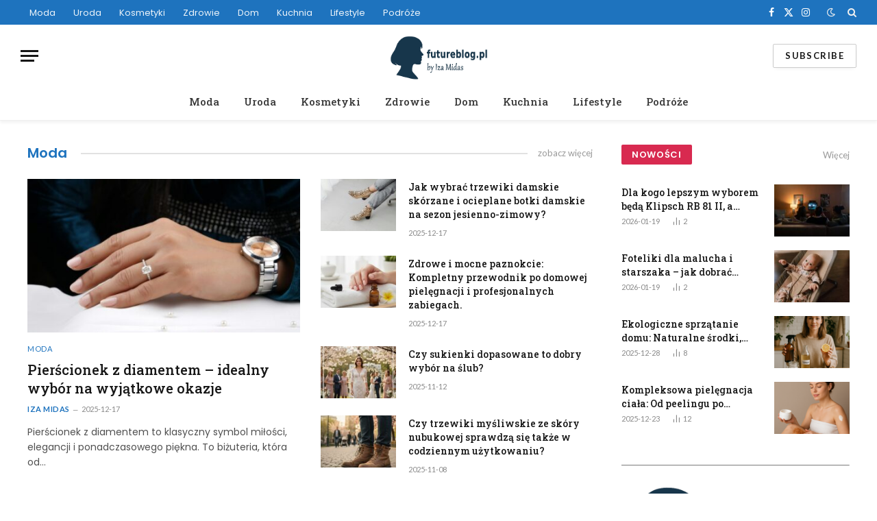

--- FILE ---
content_type: text/html; charset=UTF-8
request_url: https://futureblog.pl/page/185/
body_size: 145878
content:
<!DOCTYPE html>
<html lang="pl-PL" prefix="og: https://ogp.me/ns#" class="s-light site-s-light">

<head>

	<meta charset="UTF-8" />
	<meta name="viewport" content="width=device-width, initial-scale=1" />
	
<!-- Optymalizacja wyszukiwarek według Rank Math - https://rankmath.com/ -->
<title>Blog o modzie, urodzie i lifestylu futureblog.pl</title><link rel="preload" as="font" href="https://futureblog.pl/wp-content/themes/smart-mag/css/icons/fonts/ts-icons.woff2?v3.2" type="font/woff2" crossorigin="anonymous" />
<meta name="description" content="FutureBlog – blog o ★ modzie ★ urodzie ★ lifestyle’u ★ gotowaniu ★ podróżach. Inspiracje, rzetelne treści i kobieca perspektywa - kliknij i dowiedz się więcej!"/>
<meta name="robots" content="follow, index, max-snippet:-1, max-video-preview:-1, max-image-preview:large"/>
<link rel="canonical" href="https://futureblog.pl/" />
<meta property="og:locale" content="pl_PL" />
<meta property="og:type" content="website" />
<meta property="og:title" content="Blog o modzie, urodzie i lifestylu futureblog.pl" />
<meta property="og:description" content="FutureBlog – blog o ★ modzie ★ urodzie ★ lifestyle’u ★ gotowaniu ★ podróżach. Inspiracje, rzetelne treści i kobieca perspektywa - kliknij i dowiedz się więcej!" />
<meta property="og:url" content="https://futureblog.pl/" />
<meta property="og:site_name" content="FutureBlog.pl" />
<meta property="og:updated_time" content="2026-01-08T14:35:05+01:00" />
<meta property="article:published_time" content="2024-11-13T16:29:55+01:00" />
<meta property="article:modified_time" content="2026-01-08T14:35:05+01:00" />
<meta name="twitter:card" content="summary_large_image" />
<meta name="twitter:title" content="Blog o modzie, urodzie i lifestylu futureblog.pl" />
<meta name="twitter:description" content="FutureBlog – blog o ★ modzie ★ urodzie ★ lifestyle’u ★ gotowaniu ★ podróżach. Inspiracje, rzetelne treści i kobieca perspektywa - kliknij i dowiedz się więcej!" />
<meta name="twitter:label1" content="Napisane przez" />
<meta name="twitter:data1" content="Iza Midas" />
<meta name="twitter:label2" content="Czas czytania" />
<meta name="twitter:data2" content="1 minuta" />
<script type="application/ld+json" class="rank-math-schema">{"@context":"https://schema.org","@graph":[{"@type":"Organization","@id":"https://futureblog.pl/#organization","name":"FutureBlog.pl","url":"https://futureblog.pl","logo":{"@type":"ImageObject","@id":"https://futureblog.pl/#logo","url":"https://futureblog.pl/wp-content/uploads/2025/12/logo.png","contentUrl":"https://futureblog.pl/wp-content/uploads/2025/12/logo.png","caption":"FutureBlog.pl","inLanguage":"pl-PL","width":"770","height":"350"}},{"@type":"WebSite","@id":"https://futureblog.pl/#website","url":"https://futureblog.pl","name":"FutureBlog.pl","publisher":{"@id":"https://futureblog.pl/#organization"},"inLanguage":"pl-PL"},{"@type":"ImageObject","@id":"https://futureblog.pl/wp-content/uploads/2025/12/logo.png","url":"https://futureblog.pl/wp-content/uploads/2025/12/logo.png","width":"200","height":"200","inLanguage":"pl-PL"},{"@type":"WebPage","@id":"https://futureblog.pl/#webpage","url":"https://futureblog.pl/","name":"Blog o modzie, urodzie i lifestylu futureblog.pl","datePublished":"2024-11-13T16:29:55+01:00","dateModified":"2026-01-08T14:35:05+01:00","about":{"@id":"https://futureblog.pl/#organization"},"isPartOf":{"@id":"https://futureblog.pl/#website"},"primaryImageOfPage":{"@id":"https://futureblog.pl/wp-content/uploads/2025/12/logo.png"},"inLanguage":"pl-PL"},{"@type":"Person","@id":"https://futureblog.pl/author/iza-midas/","name":"Iza Midas","url":"https://futureblog.pl/author/iza-midas/","image":{"@type":"ImageObject","@id":"https://futureblog.pl/wp-content/uploads/2025/12/iza-midas_avatar-96x96.png","url":"https://futureblog.pl/wp-content/uploads/2025/12/iza-midas_avatar-96x96.png","caption":"Iza Midas","inLanguage":"pl-PL"},"worksFor":{"@id":"https://futureblog.pl/#organization"}},{"@type":"Article","headline":"Blog o modzie, urodzie i lifestylu futureblog.pl","datePublished":"2024-11-13T16:29:55+01:00","dateModified":"2026-01-08T14:35:05+01:00","author":{"@id":"https://futureblog.pl/author/iza-midas/","name":"Iza Midas"},"publisher":{"@id":"https://futureblog.pl/#organization"},"description":"FutureBlog \u2013 blog o \u2605 modzie \u2605 urodzie \u2605 lifestyle\u2019u \u2605 gotowaniu \u2605 podr\u00f3\u017cach. Inspiracje, rzetelne tre\u015bci i kobieca perspektywa - kliknij i dowiedz si\u0119 wi\u0119cej!","name":"Blog o modzie, urodzie i lifestylu futureblog.pl","@id":"https://futureblog.pl/#richSnippet","isPartOf":{"@id":"https://futureblog.pl/#webpage"},"image":{"@id":"https://futureblog.pl/wp-content/uploads/2025/12/logo.png"},"inLanguage":"pl-PL","mainEntityOfPage":{"@id":"https://futureblog.pl/#webpage"}}]}</script>
<meta name="google-site-verification" content="AZJMXx74QSioM2kCpcaqe4NOoqo0ZSQZqa_Nz8xX3f0" />
<!-- /Wtyczka Rank Math WordPress SEO -->

<link rel='dns-prefetch' href='//fonts.googleapis.com' />
<link rel="alternate" type="application/rss+xml" title="futureblog.pl &raquo; Kanał z wpisami" href="https://futureblog.pl/feed/" />
<link rel="alternate" type="application/rss+xml" title="futureblog.pl &raquo; Kanał z komentarzami" href="https://futureblog.pl/comments/feed/" />
<link rel="alternate" title="oEmbed (JSON)" type="application/json+oembed" href="https://futureblog.pl/wp-json/oembed/1.0/embed?url=https%3A%2F%2Ffutureblog.pl%2F" />
<link rel="alternate" title="oEmbed (XML)" type="text/xml+oembed" href="https://futureblog.pl/wp-json/oembed/1.0/embed?url=https%3A%2F%2Ffutureblog.pl%2F&#038;format=xml" />
		<style>
			.lazyload,
			.lazyloading {
				max-width: 100%;
			}
		</style>
		<style id='wp-img-auto-sizes-contain-inline-css' type='text/css'>
img:is([sizes=auto i],[sizes^="auto," i]){contain-intrinsic-size:3000px 1500px}
/*# sourceURL=wp-img-auto-sizes-contain-inline-css */
</style>

<style id='wp-emoji-styles-inline-css' type='text/css'>

	img.wp-smiley, img.emoji {
		display: inline !important;
		border: none !important;
		box-shadow: none !important;
		height: 1em !important;
		width: 1em !important;
		margin: 0 0.07em !important;
		vertical-align: -0.1em !important;
		background: none !important;
		padding: 0 !important;
	}
/*# sourceURL=wp-emoji-styles-inline-css */
</style>
<style id='classic-theme-styles-inline-css' type='text/css'>
/*! This file is auto-generated */
.wp-block-button__link{color:#fff;background-color:#32373c;border-radius:9999px;box-shadow:none;text-decoration:none;padding:calc(.667em + 2px) calc(1.333em + 2px);font-size:1.125em}.wp-block-file__button{background:#32373c;color:#fff;text-decoration:none}
/*# sourceURL=/wp-includes/css/classic-themes.min.css */
</style>
<link rel='stylesheet' id='elementor-frontend-css' href='https://futureblog.pl/wp-content/plugins/elementor/assets/css/frontend.min.css?ver=3.33.2' type='text/css' media='all' />
<link rel='stylesheet' id='elementor-post-210-css' href='https://futureblog.pl/wp-content/uploads/elementor/css/post-210.css?ver=1769138524' type='text/css' media='all' />
<link rel='stylesheet' id='widget-image-css' href='https://futureblog.pl/wp-content/plugins/elementor/assets/css/widget-image.min.css?ver=3.33.2' type='text/css' media='all' />
<link rel='stylesheet' id='widget-divider-css' href='https://futureblog.pl/wp-content/plugins/elementor/assets/css/widget-divider.min.css?ver=3.33.2' type='text/css' media='all' />
<link rel='stylesheet' id='elementor-post-5330-css' href='https://futureblog.pl/wp-content/uploads/elementor/css/post-5330.css?ver=1769138524' type='text/css' media='all' />
<link rel='stylesheet' id='smartmag-core-css' href='https://futureblog.pl/wp-content/themes/smart-mag/style.css?ver=10.3.2' type='text/css' media='all' />
<link rel='stylesheet' id='smartmag-fonts-css' href='https://fonts.googleapis.com/css?family=Lato%3A400%2C700%2C900%7CHind%3A400%2C500%2C600&#038;display=swap' type='text/css' media='all' />
<link rel='stylesheet' id='smartmag-magnific-popup-css' href='https://futureblog.pl/wp-content/themes/smart-mag/css/lightbox.css?ver=10.3.2' type='text/css' media='all' />
<link rel='stylesheet' id='smartmag-icons-css' href='https://futureblog.pl/wp-content/themes/smart-mag/css/icons/icons.css?ver=10.3.2' type='text/css' media='all' />
<link rel='stylesheet' id='smartmag-skin-css' href='https://futureblog.pl/wp-content/themes/smart-mag/css/skin-trendy.css?ver=10.3.2' type='text/css' media='all' />
<style id='smartmag-skin-inline-css' type='text/css'>
:root { --c-main: #1e73be;
--c-main-rgb: 30,115,190;
--text-font: "Poppins", system-ui, -apple-system, "Segoe UI", Arial, sans-serif;
--body-font: "Poppins", system-ui, -apple-system, "Segoe UI", Arial, sans-serif;
--title-font: "Roboto Slab", system-ui, -apple-system, "Segoe UI", Arial, sans-serif;
--h-font: "Roboto Slab", system-ui, -apple-system, "Segoe UI", Arial, sans-serif;
--title-fw-bold: 600;
--excerpt-size: 14px; }
.post-title:not(._) { font-weight: 500; }
.smart-head-main { --c-shadow: rgba(0,0,0,0.05); }
.smart-head-main .smart-head-top { --head-h: 36px; background-color: var(--c-main); }
.smart-head-main .smart-head-mid { --head-h: 85px; }
.smart-head-main .smart-head-bot { border-top-width: 0px; }
.navigation { font-family: "Roboto Slab", system-ui, -apple-system, "Segoe UI", Arial, sans-serif; }
.navigation-main .menu > li > a { font-weight: 500; }
.navigation-main { --nav-items-space: 18px; }
.s-light .navigation-main { --c-nav: #383838; }
.s-light .navigation { --c-nav-blip: #353535; }
.mobile-menu { font-family: "Roboto Slab", system-ui, -apple-system, "Segoe UI", Arial, sans-serif; font-size: 15px; }
.navigation-small .menu > li > a { font-family: "Poppins", system-ui, -apple-system, "Segoe UI", Arial, sans-serif; }
.s-dark .navigation-small { --c-nav: rgba(255,255,255,0.92); --c-nav-hov: #ffffff; }
.smart-head-main .spc-social { --c-spc-social: #ffffff; --c-spc-social-hov: #f2f2f2; }
.smart-head-main .logo-is-image { padding-top: 6px; }
.smart-head-main .search-icon:hover { color: #f2f2f2; }
.smart-head-main .scheme-switcher a:hover { color: #f2f2f2; }
.block-head .heading { font-family: "Poppins", system-ui, -apple-system, "Segoe UI", Arial, sans-serif; }
.block-head-e2 .heading { font-weight: 600; color: var(--c-main); }
.single-featured .featured, .the-post-header .featured { border-radius: 10px; --media-radius: 10px; overflow: hidden; }
.entry-content { font-size: 16px; line-height: 1.8; }


/*# sourceURL=smartmag-skin-inline-css */
</style>
<link rel='stylesheet' id='smartmag-gfonts-custom-css' href='https://fonts.googleapis.com/css?family=Poppins%3A400%2C500%2C600%2C700%7CRoboto+Slab%3A400%2C500%2C600%2C700&#038;display=swap' type='text/css' media='all' />
<script type="text/javascript" id="smartmag-lazy-inline-js-after">
/* <![CDATA[ */
/**
 * @copyright ThemeSphere
 * @preserve
 */
var BunyadLazy={};BunyadLazy.load=function(){function a(e,n){var t={};e.dataset.bgset&&e.dataset.sizes?(t.sizes=e.dataset.sizes,t.srcset=e.dataset.bgset):t.src=e.dataset.bgsrc,function(t){var a=t.dataset.ratio;if(0<a){const e=t.parentElement;if(e.classList.contains("media-ratio")){const n=e.style;n.getPropertyValue("--a-ratio")||(n.paddingBottom=100/a+"%")}}}(e);var a,o=document.createElement("img");for(a in o.onload=function(){var t="url('"+(o.currentSrc||o.src)+"')",a=e.style;a.backgroundImage!==t&&requestAnimationFrame(()=>{a.backgroundImage=t,n&&n()}),o.onload=null,o.onerror=null,o=null},o.onerror=o.onload,t)o.setAttribute(a,t[a]);o&&o.complete&&0<o.naturalWidth&&o.onload&&o.onload()}function e(t){t.dataset.loaded||a(t,()=>{document.dispatchEvent(new Event("lazyloaded")),t.dataset.loaded=1})}function n(t){"complete"===document.readyState?t():window.addEventListener("load",t)}return{initEarly:function(){var t,a=()=>{document.querySelectorAll(".img.bg-cover:not(.lazyload)").forEach(e)};"complete"!==document.readyState?(t=setInterval(a,150),n(()=>{a(),clearInterval(t)})):a()},callOnLoad:n,initBgImages:function(t){t&&n(()=>{document.querySelectorAll(".img.bg-cover").forEach(e)})},bgLoad:a}}(),BunyadLazy.load.initEarly();
//# sourceURL=smartmag-lazy-inline-js-after
/* ]]> */
</script>
<script type="text/javascript" src="https://futureblog.pl/wp-content/plugins/sphere-post-views/assets/js/post-views.js?ver=1.0.1" id="sphere-post-views-js"></script>
<script type="text/javascript" id="sphere-post-views-js-after">
/* <![CDATA[ */
var Sphere_PostViews = {"ajaxUrl":"https:\/\/futureblog.pl\/wp-admin\/admin-ajax.php?sphere_post_views=1","sampling":0,"samplingRate":10,"repeatCountDelay":0,"postID":false,"token":"3eb147b365"}
//# sourceURL=sphere-post-views-js-after
/* ]]> */
</script>
<script type="text/javascript" src="https://futureblog.pl/wp-includes/js/jquery/jquery.min.js?ver=3.7.1" id="jquery-core-js"></script>
<script type="text/javascript" src="https://futureblog.pl/wp-includes/js/jquery/jquery-migrate.min.js?ver=3.4.1" id="jquery-migrate-js"></script>
<link rel="https://api.w.org/" href="https://futureblog.pl/wp-json/" /><link rel="alternate" title="JSON" type="application/json" href="https://futureblog.pl/wp-json/wp/v2/pages/5330" /><link rel="EditURI" type="application/rsd+xml" title="RSD" href="https://futureblog.pl/xmlrpc.php?rsd" />
<meta name="generator" content="WordPress 6.9" />
<link rel='shortlink' href='https://futureblog.pl/' />
		<script>
			document.documentElement.className = document.documentElement.className.replace('no-js', 'js');
		</script>
				<style>
			.no-js img.lazyload {
				display: none;
			}

			figure.wp-block-image img.lazyloading {
				min-width: 150px;
			}

			.lazyload,
			.lazyloading {
				--smush-placeholder-width: 100px;
				--smush-placeholder-aspect-ratio: 1/1;
				width: var(--smush-image-width, var(--smush-placeholder-width)) !important;
				aspect-ratio: var(--smush-image-aspect-ratio, var(--smush-placeholder-aspect-ratio)) !important;
			}

						.lazyload, .lazyloading {
				opacity: 0;
			}

			.lazyloaded {
				opacity: 1;
				transition: opacity 400ms;
				transition-delay: 0ms;
			}

					</style>
		
		<script>
		var BunyadSchemeKey = 'bunyad-scheme';
		(() => {
			const d = document.documentElement;
			const c = d.classList;
			var scheme = localStorage.getItem(BunyadSchemeKey);
			
			if (scheme) {
				d.dataset.origClass = c;
				scheme === 'dark' ? c.remove('s-light', 'site-s-light') : c.remove('s-dark', 'site-s-dark');
				c.add('site-s-' + scheme, 's-' + scheme);
			}
		})();
		</script>
		<meta name="generator" content="Elementor 3.33.2; features: e_font_icon_svg, additional_custom_breakpoints; settings: css_print_method-external, google_font-enabled, font_display-swap">
			<style>
				.e-con.e-parent:nth-of-type(n+4):not(.e-lazyloaded):not(.e-no-lazyload),
				.e-con.e-parent:nth-of-type(n+4):not(.e-lazyloaded):not(.e-no-lazyload) * {
					background-image: none !important;
				}
				@media screen and (max-height: 1024px) {
					.e-con.e-parent:nth-of-type(n+3):not(.e-lazyloaded):not(.e-no-lazyload),
					.e-con.e-parent:nth-of-type(n+3):not(.e-lazyloaded):not(.e-no-lazyload) * {
						background-image: none !important;
					}
				}
				@media screen and (max-height: 640px) {
					.e-con.e-parent:nth-of-type(n+2):not(.e-lazyloaded):not(.e-no-lazyload),
					.e-con.e-parent:nth-of-type(n+2):not(.e-lazyloaded):not(.e-no-lazyload) * {
						background-image: none !important;
					}
				}
			</style>
			<link rel="icon" href="https://futureblog.pl/wp-content/uploads/2025/12/cropped-favicon-32x32.png" sizes="32x32" />
<link rel="icon" href="https://futureblog.pl/wp-content/uploads/2025/12/cropped-favicon-192x192.png" sizes="192x192" />
<link rel="apple-touch-icon" href="https://futureblog.pl/wp-content/uploads/2025/12/cropped-favicon-180x180.png" />
<meta name="msapplication-TileImage" content="https://futureblog.pl/wp-content/uploads/2025/12/cropped-favicon-270x270.png" />


<style id='global-styles-inline-css' type='text/css'>
:root{--wp--preset--aspect-ratio--square: 1;--wp--preset--aspect-ratio--4-3: 4/3;--wp--preset--aspect-ratio--3-4: 3/4;--wp--preset--aspect-ratio--3-2: 3/2;--wp--preset--aspect-ratio--2-3: 2/3;--wp--preset--aspect-ratio--16-9: 16/9;--wp--preset--aspect-ratio--9-16: 9/16;--wp--preset--color--black: #000000;--wp--preset--color--cyan-bluish-gray: #abb8c3;--wp--preset--color--white: #ffffff;--wp--preset--color--pale-pink: #f78da7;--wp--preset--color--vivid-red: #cf2e2e;--wp--preset--color--luminous-vivid-orange: #ff6900;--wp--preset--color--luminous-vivid-amber: #fcb900;--wp--preset--color--light-green-cyan: #7bdcb5;--wp--preset--color--vivid-green-cyan: #00d084;--wp--preset--color--pale-cyan-blue: #8ed1fc;--wp--preset--color--vivid-cyan-blue: #0693e3;--wp--preset--color--vivid-purple: #9b51e0;--wp--preset--gradient--vivid-cyan-blue-to-vivid-purple: linear-gradient(135deg,rgb(6,147,227) 0%,rgb(155,81,224) 100%);--wp--preset--gradient--light-green-cyan-to-vivid-green-cyan: linear-gradient(135deg,rgb(122,220,180) 0%,rgb(0,208,130) 100%);--wp--preset--gradient--luminous-vivid-amber-to-luminous-vivid-orange: linear-gradient(135deg,rgb(252,185,0) 0%,rgb(255,105,0) 100%);--wp--preset--gradient--luminous-vivid-orange-to-vivid-red: linear-gradient(135deg,rgb(255,105,0) 0%,rgb(207,46,46) 100%);--wp--preset--gradient--very-light-gray-to-cyan-bluish-gray: linear-gradient(135deg,rgb(238,238,238) 0%,rgb(169,184,195) 100%);--wp--preset--gradient--cool-to-warm-spectrum: linear-gradient(135deg,rgb(74,234,220) 0%,rgb(151,120,209) 20%,rgb(207,42,186) 40%,rgb(238,44,130) 60%,rgb(251,105,98) 80%,rgb(254,248,76) 100%);--wp--preset--gradient--blush-light-purple: linear-gradient(135deg,rgb(255,206,236) 0%,rgb(152,150,240) 100%);--wp--preset--gradient--blush-bordeaux: linear-gradient(135deg,rgb(254,205,165) 0%,rgb(254,45,45) 50%,rgb(107,0,62) 100%);--wp--preset--gradient--luminous-dusk: linear-gradient(135deg,rgb(255,203,112) 0%,rgb(199,81,192) 50%,rgb(65,88,208) 100%);--wp--preset--gradient--pale-ocean: linear-gradient(135deg,rgb(255,245,203) 0%,rgb(182,227,212) 50%,rgb(51,167,181) 100%);--wp--preset--gradient--electric-grass: linear-gradient(135deg,rgb(202,248,128) 0%,rgb(113,206,126) 100%);--wp--preset--gradient--midnight: linear-gradient(135deg,rgb(2,3,129) 0%,rgb(40,116,252) 100%);--wp--preset--font-size--small: 13px;--wp--preset--font-size--medium: 20px;--wp--preset--font-size--large: 36px;--wp--preset--font-size--x-large: 42px;--wp--preset--spacing--20: 0.44rem;--wp--preset--spacing--30: 0.67rem;--wp--preset--spacing--40: 1rem;--wp--preset--spacing--50: 1.5rem;--wp--preset--spacing--60: 2.25rem;--wp--preset--spacing--70: 3.38rem;--wp--preset--spacing--80: 5.06rem;--wp--preset--shadow--natural: 6px 6px 9px rgba(0, 0, 0, 0.2);--wp--preset--shadow--deep: 12px 12px 50px rgba(0, 0, 0, 0.4);--wp--preset--shadow--sharp: 6px 6px 0px rgba(0, 0, 0, 0.2);--wp--preset--shadow--outlined: 6px 6px 0px -3px rgb(255, 255, 255), 6px 6px rgb(0, 0, 0);--wp--preset--shadow--crisp: 6px 6px 0px rgb(0, 0, 0);}:where(.is-layout-flex){gap: 0.5em;}:where(.is-layout-grid){gap: 0.5em;}body .is-layout-flex{display: flex;}.is-layout-flex{flex-wrap: wrap;align-items: center;}.is-layout-flex > :is(*, div){margin: 0;}body .is-layout-grid{display: grid;}.is-layout-grid > :is(*, div){margin: 0;}:where(.wp-block-columns.is-layout-flex){gap: 2em;}:where(.wp-block-columns.is-layout-grid){gap: 2em;}:where(.wp-block-post-template.is-layout-flex){gap: 1.25em;}:where(.wp-block-post-template.is-layout-grid){gap: 1.25em;}.has-black-color{color: var(--wp--preset--color--black) !important;}.has-cyan-bluish-gray-color{color: var(--wp--preset--color--cyan-bluish-gray) !important;}.has-white-color{color: var(--wp--preset--color--white) !important;}.has-pale-pink-color{color: var(--wp--preset--color--pale-pink) !important;}.has-vivid-red-color{color: var(--wp--preset--color--vivid-red) !important;}.has-luminous-vivid-orange-color{color: var(--wp--preset--color--luminous-vivid-orange) !important;}.has-luminous-vivid-amber-color{color: var(--wp--preset--color--luminous-vivid-amber) !important;}.has-light-green-cyan-color{color: var(--wp--preset--color--light-green-cyan) !important;}.has-vivid-green-cyan-color{color: var(--wp--preset--color--vivid-green-cyan) !important;}.has-pale-cyan-blue-color{color: var(--wp--preset--color--pale-cyan-blue) !important;}.has-vivid-cyan-blue-color{color: var(--wp--preset--color--vivid-cyan-blue) !important;}.has-vivid-purple-color{color: var(--wp--preset--color--vivid-purple) !important;}.has-black-background-color{background-color: var(--wp--preset--color--black) !important;}.has-cyan-bluish-gray-background-color{background-color: var(--wp--preset--color--cyan-bluish-gray) !important;}.has-white-background-color{background-color: var(--wp--preset--color--white) !important;}.has-pale-pink-background-color{background-color: var(--wp--preset--color--pale-pink) !important;}.has-vivid-red-background-color{background-color: var(--wp--preset--color--vivid-red) !important;}.has-luminous-vivid-orange-background-color{background-color: var(--wp--preset--color--luminous-vivid-orange) !important;}.has-luminous-vivid-amber-background-color{background-color: var(--wp--preset--color--luminous-vivid-amber) !important;}.has-light-green-cyan-background-color{background-color: var(--wp--preset--color--light-green-cyan) !important;}.has-vivid-green-cyan-background-color{background-color: var(--wp--preset--color--vivid-green-cyan) !important;}.has-pale-cyan-blue-background-color{background-color: var(--wp--preset--color--pale-cyan-blue) !important;}.has-vivid-cyan-blue-background-color{background-color: var(--wp--preset--color--vivid-cyan-blue) !important;}.has-vivid-purple-background-color{background-color: var(--wp--preset--color--vivid-purple) !important;}.has-black-border-color{border-color: var(--wp--preset--color--black) !important;}.has-cyan-bluish-gray-border-color{border-color: var(--wp--preset--color--cyan-bluish-gray) !important;}.has-white-border-color{border-color: var(--wp--preset--color--white) !important;}.has-pale-pink-border-color{border-color: var(--wp--preset--color--pale-pink) !important;}.has-vivid-red-border-color{border-color: var(--wp--preset--color--vivid-red) !important;}.has-luminous-vivid-orange-border-color{border-color: var(--wp--preset--color--luminous-vivid-orange) !important;}.has-luminous-vivid-amber-border-color{border-color: var(--wp--preset--color--luminous-vivid-amber) !important;}.has-light-green-cyan-border-color{border-color: var(--wp--preset--color--light-green-cyan) !important;}.has-vivid-green-cyan-border-color{border-color: var(--wp--preset--color--vivid-green-cyan) !important;}.has-pale-cyan-blue-border-color{border-color: var(--wp--preset--color--pale-cyan-blue) !important;}.has-vivid-cyan-blue-border-color{border-color: var(--wp--preset--color--vivid-cyan-blue) !important;}.has-vivid-purple-border-color{border-color: var(--wp--preset--color--vivid-purple) !important;}.has-vivid-cyan-blue-to-vivid-purple-gradient-background{background: var(--wp--preset--gradient--vivid-cyan-blue-to-vivid-purple) !important;}.has-light-green-cyan-to-vivid-green-cyan-gradient-background{background: var(--wp--preset--gradient--light-green-cyan-to-vivid-green-cyan) !important;}.has-luminous-vivid-amber-to-luminous-vivid-orange-gradient-background{background: var(--wp--preset--gradient--luminous-vivid-amber-to-luminous-vivid-orange) !important;}.has-luminous-vivid-orange-to-vivid-red-gradient-background{background: var(--wp--preset--gradient--luminous-vivid-orange-to-vivid-red) !important;}.has-very-light-gray-to-cyan-bluish-gray-gradient-background{background: var(--wp--preset--gradient--very-light-gray-to-cyan-bluish-gray) !important;}.has-cool-to-warm-spectrum-gradient-background{background: var(--wp--preset--gradient--cool-to-warm-spectrum) !important;}.has-blush-light-purple-gradient-background{background: var(--wp--preset--gradient--blush-light-purple) !important;}.has-blush-bordeaux-gradient-background{background: var(--wp--preset--gradient--blush-bordeaux) !important;}.has-luminous-dusk-gradient-background{background: var(--wp--preset--gradient--luminous-dusk) !important;}.has-pale-ocean-gradient-background{background: var(--wp--preset--gradient--pale-ocean) !important;}.has-electric-grass-gradient-background{background: var(--wp--preset--gradient--electric-grass) !important;}.has-midnight-gradient-background{background: var(--wp--preset--gradient--midnight) !important;}.has-small-font-size{font-size: var(--wp--preset--font-size--small) !important;}.has-medium-font-size{font-size: var(--wp--preset--font-size--medium) !important;}.has-large-font-size{font-size: var(--wp--preset--font-size--large) !important;}.has-x-large-font-size{font-size: var(--wp--preset--font-size--x-large) !important;}
/*# sourceURL=global-styles-inline-css */
</style>
</head>

<body class="home paged wp-singular page-template page-template-elementor_header_footer page page-id-5330 paged-185 page-paged-185 wp-theme-smart-mag stk-has-block-style-inheritance gspbody gspb-bodyfront no-sidebar has-lb has-lb-sm ts-img-hov-fade layout-normal elementor-default elementor-template-full-width elementor-kit-210 elementor-page elementor-page-5330">



<div class="main-wrap">

	
<div class="off-canvas-backdrop"></div>
<div class="mobile-menu-container off-canvas hide-widgets-sm" id="off-canvas">

	<div class="off-canvas-head">
		<a href="#" class="close">
			<span class="visuallyhidden">Close Menu</span>
			<i class="tsi tsi-times"></i>
		</a>

		<div class="ts-logo">
					</div>
	</div>

	<div class="off-canvas-content">

		
			<ul id="menu-menu-kategorie" class="mobile-menu"><li id="menu-item-8" class="menu-item menu-item-type-taxonomy menu-item-object-category menu-item-8"><a href="https://futureblog.pl/category/moda/">Moda</a></li>
<li id="menu-item-12" class="menu-item menu-item-type-taxonomy menu-item-object-category menu-item-12"><a href="https://futureblog.pl/category/uroda/">Uroda</a></li>
<li id="menu-item-10" class="menu-item menu-item-type-taxonomy menu-item-object-category menu-item-10"><a href="https://futureblog.pl/category/kosmetyki/">Kosmetyki</a></li>
<li id="menu-item-13" class="menu-item menu-item-type-taxonomy menu-item-object-category menu-item-13"><a href="https://futureblog.pl/category/zdrowie/">Zdrowie</a></li>
<li id="menu-item-9" class="menu-item menu-item-type-taxonomy menu-item-object-category menu-item-9"><a href="https://futureblog.pl/category/dom/">Dom</a></li>
<li id="menu-item-6199" class="menu-item menu-item-type-taxonomy menu-item-object-category menu-item-6199"><a href="https://futureblog.pl/category/kuchnia/">Kuchnia</a></li>
<li id="menu-item-11" class="menu-item menu-item-type-taxonomy menu-item-object-category menu-item-11"><a href="https://futureblog.pl/category/lifestyle/">Lifestyle</a></li>
<li id="menu-item-6200" class="menu-item menu-item-type-taxonomy menu-item-object-category menu-item-6200"><a href="https://futureblog.pl/category/podroze/">Podróże</a></li>
</ul>
		
					<div class="off-canvas-widgets">
				
		<div id="smartmag-block-newsletter-2" class="widget ts-block-widget smartmag-widget-newsletter">		
		<div class="block">
			<div class="block-newsletter ">
	<div class="spc-newsletter spc-newsletter-b spc-newsletter-center spc-newsletter-sm">

		<div class="bg-wrap"></div>

		
		<div class="inner">

			
			
			<h3 class="heading">
				Subscribe to Updates			</h3>

							<div class="base-text message">
					<p>Get the latest creative news from FooBar about art, design and business.</p>
</div>
			
							<form method="post" action="" class="form fields-style fields-full" target="_blank">
					<div class="main-fields">
						<p class="field-email">
							<input type="email" name="EMAIL" placeholder="Your email address.." required />
						</p>
						
						<p class="field-submit">
							<input type="submit" value="Subscribe" />
						</p>
					</div>

											<p class="disclaimer">
							<label>
																	<input type="checkbox" name="privacy" required />
								
								By signing up, you agree to the our terms and our <a href="#">Privacy Policy</a> agreement.							</label>
						</p>
									</form>
			
			
		</div>
	</div>
</div>		</div>

		</div>
		<div id="smartmag-block-posts-small-3" class="widget ts-block-widget smartmag-widget-posts-small">		
		<div class="block">
					<section class="block-wrap block-posts-small block-sc mb-none" data-id="1">

			<div class="widget-title block-head block-head-ac block-head-b"><h5 class="heading">What's Hot</h5></div>	
			<div class="block-content">
				
	<div class="loop loop-small loop-small-a loop-sep loop-small-sep grid grid-1 md:grid-1 sm:grid-1 xs:grid-1">

					
<article class="l-post small-post small-a-post m-pos-left">

	
			<div class="media">

		
			<a href="https://futureblog.pl/dla-kogo-lepszym-wyborem-beda-klipsch-rb-81-ii-a-komu-wystarcza-r-50m/" class="image-link media-ratio ar-bunyad-thumb" title="Dla kogo lepszym wyborem będą Klipsch RB 81 II, a komu wystarczą R 50M?"><span data-bgsrc="https://futureblog.pl/wp-content/uploads/2026/01/oU2Q8lifkKVLh1IS0dkwuWGXyvUXPUrvzxXLCFxP-300x200.jpg" class="img bg-cover wp-post-image attachment-medium size-medium lazyload" data-bgset="https://futureblog.pl/wp-content/uploads/2026/01/oU2Q8lifkKVLh1IS0dkwuWGXyvUXPUrvzxXLCFxP-300x200.jpg 300w, https://futureblog.pl/wp-content/uploads/2026/01/oU2Q8lifkKVLh1IS0dkwuWGXyvUXPUrvzxXLCFxP-1024x683.jpg 1024w, https://futureblog.pl/wp-content/uploads/2026/01/oU2Q8lifkKVLh1IS0dkwuWGXyvUXPUrvzxXLCFxP-768x512.jpg 768w, https://futureblog.pl/wp-content/uploads/2026/01/oU2Q8lifkKVLh1IS0dkwuWGXyvUXPUrvzxXLCFxP-1536x1024.jpg 1536w, https://futureblog.pl/wp-content/uploads/2026/01/oU2Q8lifkKVLh1IS0dkwuWGXyvUXPUrvzxXLCFxP-2048x1365.jpg 2048w, https://futureblog.pl/wp-content/uploads/2026/01/oU2Q8lifkKVLh1IS0dkwuWGXyvUXPUrvzxXLCFxP-150x100.jpg 150w, https://futureblog.pl/wp-content/uploads/2026/01/oU2Q8lifkKVLh1IS0dkwuWGXyvUXPUrvzxXLCFxP-450x300.jpg 450w, https://futureblog.pl/wp-content/uploads/2026/01/oU2Q8lifkKVLh1IS0dkwuWGXyvUXPUrvzxXLCFxP-1200x800.jpg 1200w" data-sizes="(max-width: 110px) 100vw, 110px" role="img" aria-label="Dla kogo lepszym wyborem będą Klipsch RB 81 II, a komu wystarczą R 50M?"></span></a>			
			
			
			
		
		</div>
	

	
		<div class="content">

			<div class="post-meta post-meta-a post-meta-left has-below"><h4 class="is-title post-title"><a href="https://futureblog.pl/dla-kogo-lepszym-wyborem-beda-klipsch-rb-81-ii-a-komu-wystarcza-r-50m/">Dla kogo lepszym wyborem będą Klipsch RB 81 II, a komu wystarczą R 50M?</a></h4><div class="post-meta-items meta-below"><span class="meta-item date"><span class="date-link"><time class="post-date" datetime="2026-01-19T14:22:37+01:00">2026-01-19</time></span></span></div></div>			
			
			
		</div>

	
</article>	
					
<article class="l-post small-post small-a-post m-pos-left">

	
			<div class="media">

		
			<a href="https://futureblog.pl/foteliki-dla-malucha-i-starszaka-jak-dobrac-bezpieczny-model-do-wieku-dziecka/" class="image-link media-ratio ar-bunyad-thumb" title="Foteliki dla malucha i starszaka – jak dobrać bezpieczny model do wieku dziecka?"><span data-bgsrc="https://futureblog.pl/wp-content/uploads/2026/01/Kv332nueM2pZ93VavtQA8pn97xOUd0nLc1Uza47Q-300x200.jpg" class="img bg-cover wp-post-image attachment-medium size-medium lazyload" data-bgset="https://futureblog.pl/wp-content/uploads/2026/01/Kv332nueM2pZ93VavtQA8pn97xOUd0nLc1Uza47Q-300x200.jpg 300w, https://futureblog.pl/wp-content/uploads/2026/01/Kv332nueM2pZ93VavtQA8pn97xOUd0nLc1Uza47Q-1024x683.jpg 1024w, https://futureblog.pl/wp-content/uploads/2026/01/Kv332nueM2pZ93VavtQA8pn97xOUd0nLc1Uza47Q-768x512.jpg 768w, https://futureblog.pl/wp-content/uploads/2026/01/Kv332nueM2pZ93VavtQA8pn97xOUd0nLc1Uza47Q-1536x1024.jpg 1536w, https://futureblog.pl/wp-content/uploads/2026/01/Kv332nueM2pZ93VavtQA8pn97xOUd0nLc1Uza47Q-2048x1365.jpg 2048w, https://futureblog.pl/wp-content/uploads/2026/01/Kv332nueM2pZ93VavtQA8pn97xOUd0nLc1Uza47Q-150x100.jpg 150w, https://futureblog.pl/wp-content/uploads/2026/01/Kv332nueM2pZ93VavtQA8pn97xOUd0nLc1Uza47Q-450x300.jpg 450w, https://futureblog.pl/wp-content/uploads/2026/01/Kv332nueM2pZ93VavtQA8pn97xOUd0nLc1Uza47Q-1200x800.jpg 1200w" data-sizes="(max-width: 110px) 100vw, 110px" role="img" aria-label="Foteliki dla malucha i starszaka – jak dobrać bezpieczny model do wieku dziecka?"></span></a>			
			
			
			
		
		</div>
	

	
		<div class="content">

			<div class="post-meta post-meta-a post-meta-left has-below"><h4 class="is-title post-title"><a href="https://futureblog.pl/foteliki-dla-malucha-i-starszaka-jak-dobrac-bezpieczny-model-do-wieku-dziecka/">Foteliki dla malucha i starszaka – jak dobrać bezpieczny model do wieku dziecka?</a></h4><div class="post-meta-items meta-below"><span class="meta-item date"><span class="date-link"><time class="post-date" datetime="2026-01-19T12:45:30+01:00">2026-01-19</time></span></span></div></div>			
			
			
		</div>

	
</article>	
					
<article class="l-post small-post small-a-post m-pos-left">

	
			<div class="media">

		
			<a href="https://futureblog.pl/ekologiczne-sprzatanie-domu-naturalne-srodki-ktore-naprawde-dzialaja/" class="image-link media-ratio ar-bunyad-thumb" title="Ekologiczne sprzątanie domu: Naturalne środki, które naprawdę działają."><span data-bgsrc="https://futureblog.pl/wp-content/uploads/2025/12/topic_188_1767100929-300x300.png" class="img bg-cover wp-post-image attachment-medium size-medium lazyload" data-bgset="https://futureblog.pl/wp-content/uploads/2025/12/topic_188_1767100929-300x300.png 300w, https://futureblog.pl/wp-content/uploads/2025/12/topic_188_1767100929-150x150.png 150w, https://futureblog.pl/wp-content/uploads/2025/12/topic_188_1767100929-768x768.png 768w, https://futureblog.pl/wp-content/uploads/2025/12/topic_188_1767100929-450x450.png 450w, https://futureblog.pl/wp-content/uploads/2025/12/topic_188_1767100929.png 1024w" data-sizes="(max-width: 110px) 100vw, 110px" role="img" aria-label="Ekologiczne sprzątanie domu: Naturalne środki, które naprawdę działają."></span></a>			
			
			
			
		
		</div>
	

	
		<div class="content">

			<div class="post-meta post-meta-a post-meta-left has-below"><h4 class="is-title post-title"><a href="https://futureblog.pl/ekologiczne-sprzatanie-domu-naturalne-srodki-ktore-naprawde-dzialaja/">Ekologiczne sprzątanie domu: Naturalne środki, które naprawdę działają.</a></h4><div class="post-meta-items meta-below"><span class="meta-item date"><span class="date-link"><time class="post-date" datetime="2025-12-28T14:37:59+01:00">2025-12-28</time></span></span></div></div>			
			
			
		</div>

	
</article>	
		
	</div>

					</div>

		</section>
				</div>

		</div>			</div>
		
		
		<div class="spc-social-block spc-social spc-social-b smart-head-social">
		
			
				<a href="#" class="link service s-facebook" target="_blank" rel="nofollow noopener">
					<i class="icon tsi tsi-facebook"></i>					<span class="visuallyhidden">Facebook</span>
				</a>
									
			
				<a href="#" class="link service s-twitter" target="_blank" rel="nofollow noopener">
					<i class="icon tsi tsi-twitter"></i>					<span class="visuallyhidden">X (Twitter)</span>
				</a>
									
			
				<a href="#" class="link service s-instagram" target="_blank" rel="nofollow noopener">
					<i class="icon tsi tsi-instagram"></i>					<span class="visuallyhidden">Instagram</span>
				</a>
									
			
		</div>

		
	</div>

</div>
<div class="smart-head smart-head-a smart-head-main" id="smart-head" data-sticky="auto" data-sticky-type="smart" data-sticky-full>
	
	<div class="smart-head-row smart-head-top s-dark smart-head-row-full">

		<div class="inner full">

							
				<div class="items items-left ">
					<div class="nav-wrap">
		<nav class="navigation navigation-small nav-hov-a">
			<ul id="menu-menu-kategorie-1" class="menu"><li class="menu-item menu-item-type-taxonomy menu-item-object-category menu-cat-1 menu-item-8"><a href="https://futureblog.pl/category/moda/">Moda</a></li>
<li class="menu-item menu-item-type-taxonomy menu-item-object-category menu-cat-2 menu-item-12"><a href="https://futureblog.pl/category/uroda/">Uroda</a></li>
<li class="menu-item menu-item-type-taxonomy menu-item-object-category menu-cat-4 menu-item-10"><a href="https://futureblog.pl/category/kosmetyki/">Kosmetyki</a></li>
<li class="menu-item menu-item-type-taxonomy menu-item-object-category menu-cat-5 menu-item-13"><a href="https://futureblog.pl/category/zdrowie/">Zdrowie</a></li>
<li class="menu-item menu-item-type-taxonomy menu-item-object-category menu-cat-3 menu-item-9"><a href="https://futureblog.pl/category/dom/">Dom</a></li>
<li class="menu-item menu-item-type-taxonomy menu-item-object-category menu-cat-41 menu-item-6199"><a href="https://futureblog.pl/category/kuchnia/">Kuchnia</a></li>
<li class="menu-item menu-item-type-taxonomy menu-item-object-category menu-cat-6 menu-item-11"><a href="https://futureblog.pl/category/lifestyle/">Lifestyle</a></li>
<li class="menu-item menu-item-type-taxonomy menu-item-object-category menu-cat-42 menu-item-6200"><a href="https://futureblog.pl/category/podroze/">Podróże</a></li>
</ul>		</nav>
	</div>
				</div>

							
				<div class="items items-center empty">
								</div>

							
				<div class="items items-right ">
				
		<div class="spc-social-block spc-social spc-social-a smart-head-social">
		
			
				<a href="#" class="link service s-facebook" target="_blank" rel="nofollow noopener">
					<i class="icon tsi tsi-facebook"></i>					<span class="visuallyhidden">Facebook</span>
				</a>
									
			
				<a href="#" class="link service s-twitter" target="_blank" rel="nofollow noopener">
					<i class="icon tsi tsi-twitter"></i>					<span class="visuallyhidden">X (Twitter)</span>
				</a>
									
			
				<a href="#" class="link service s-instagram" target="_blank" rel="nofollow noopener">
					<i class="icon tsi tsi-instagram"></i>					<span class="visuallyhidden">Instagram</span>
				</a>
									
			
		</div>

		
<div class="scheme-switcher has-icon-only">
	<a href="#" class="toggle is-icon toggle-dark" title="Switch to Dark Design - easier on eyes.">
		<i class="icon tsi tsi-moon"></i>
	</a>
	<a href="#" class="toggle is-icon toggle-light" title="Switch to Light Design.">
		<i class="icon tsi tsi-bright"></i>
	</a>
</div>

	<a href="#" class="search-icon has-icon-only is-icon" title="Search">
		<i class="tsi tsi-search"></i>
	</a>

				</div>

						
		</div>
	</div>

	
	<div class="smart-head-row smart-head-mid smart-head-row-3 is-light smart-head-row-full">

		<div class="inner full">

							
				<div class="items items-left ">
				
<button class="offcanvas-toggle has-icon" type="button" aria-label="Menu">
	<span class="hamburger-icon hamburger-icon-a">
		<span class="inner"></span>
	</span>
</button>				</div>

							
				<div class="items items-center ">
					<a href="https://futureblog.pl/" title="futureblog.pl" rel="home" class="logo-link ts-logo logo-is-image">
		<h1>
			
				
					<img data-src="https://smartmag.theme-sphere.com/tech-1/wp-content/uploads/sites/7/2021/01/iGadgets-logo-white.png" class="logo-image logo-image-dark lazyload" alt="futureblog.pl" data-srcset="https://smartmag.theme-sphere.com/tech-1/wp-content/uploads/sites/7/2021/01/iGadgets-logo-white.png ,https://smartmag.theme-sphere.com/tech-1/wp-content/uploads/sites/7/2021/01/iGadgets-logo-white-2x.png 2x" src="[data-uri]" /><img fetchpriority="high" src="https://futureblog.pl/wp-content/uploads/2025/12/logo.png" class="logo-image" alt="futureblog.pl" width="770" height="350"/>
									 
					</h1>
	</a>				</div>

							
				<div class="items items-right ">
				
	<a href="#" class="ts-button ts-button-alt ts-button1">
		Subscribe	</a>
				</div>

						
		</div>
	</div>

	
	<div class="smart-head-row smart-head-bot smart-head-row-3 is-light has-center-nav smart-head-row-full">

		<div class="inner full">

							
				<div class="items items-left empty">
								</div>

							
				<div class="items items-center ">
					<div class="nav-wrap">
		<nav class="navigation navigation-main nav-hov-a">
			<ul id="menu-menu-kategorie-2" class="menu"><li class="menu-item menu-item-type-taxonomy menu-item-object-category menu-cat-1 menu-item-8"><a href="https://futureblog.pl/category/moda/">Moda</a></li>
<li class="menu-item menu-item-type-taxonomy menu-item-object-category menu-cat-2 menu-item-12"><a href="https://futureblog.pl/category/uroda/">Uroda</a></li>
<li class="menu-item menu-item-type-taxonomy menu-item-object-category menu-cat-4 menu-item-10"><a href="https://futureblog.pl/category/kosmetyki/">Kosmetyki</a></li>
<li class="menu-item menu-item-type-taxonomy menu-item-object-category menu-cat-5 menu-item-13"><a href="https://futureblog.pl/category/zdrowie/">Zdrowie</a></li>
<li class="menu-item menu-item-type-taxonomy menu-item-object-category menu-cat-3 menu-item-9"><a href="https://futureblog.pl/category/dom/">Dom</a></li>
<li class="menu-item menu-item-type-taxonomy menu-item-object-category menu-cat-41 menu-item-6199"><a href="https://futureblog.pl/category/kuchnia/">Kuchnia</a></li>
<li class="menu-item menu-item-type-taxonomy menu-item-object-category menu-cat-6 menu-item-11"><a href="https://futureblog.pl/category/lifestyle/">Lifestyle</a></li>
<li class="menu-item menu-item-type-taxonomy menu-item-object-category menu-cat-42 menu-item-6200"><a href="https://futureblog.pl/category/podroze/">Podróże</a></li>
</ul>		</nav>
	</div>
				</div>

							
				<div class="items items-right empty">
								</div>

						
		</div>
	</div>

	</div>
<div class="smart-head smart-head-a smart-head-mobile" id="smart-head-mobile" data-sticky="mid" data-sticky-type="smart" data-sticky-full>
	
	<div class="smart-head-row smart-head-mid smart-head-row-3 is-light smart-head-row-full">

		<div class="inner wrap">

							
				<div class="items items-left ">
				
<button class="offcanvas-toggle has-icon" type="button" aria-label="Menu">
	<span class="hamburger-icon hamburger-icon-a">
		<span class="inner"></span>
	</span>
</button>				</div>

							
				<div class="items items-center ">
					<a href="https://futureblog.pl/" title="futureblog.pl" rel="home" class="logo-link ts-logo logo-is-image">
		<span>
			
				
					<img data-src="https://smartmag.theme-sphere.com/tech-1/wp-content/uploads/sites/7/2021/01/iGadgets-logo-white.png" class="logo-image logo-image-dark lazyload" alt="futureblog.pl" data-srcset="https://smartmag.theme-sphere.com/tech-1/wp-content/uploads/sites/7/2021/01/iGadgets-logo-white.png ,https://smartmag.theme-sphere.com/tech-1/wp-content/uploads/sites/7/2021/01/iGadgets-logo-white-2x.png 2x" src="[data-uri]" /><img fetchpriority="high" src="https://futureblog.pl/wp-content/uploads/2025/12/logo.png" class="logo-image" alt="futureblog.pl" width="770" height="350"/>
									 
					</span>
	</a>				</div>

							
				<div class="items items-right ">
				
<div class="scheme-switcher has-icon-only">
	<a href="#" class="toggle is-icon toggle-dark" title="Switch to Dark Design - easier on eyes.">
		<i class="icon tsi tsi-moon"></i>
	</a>
	<a href="#" class="toggle is-icon toggle-light" title="Switch to Light Design.">
		<i class="icon tsi tsi-bright"></i>
	</a>
</div>

	<a href="#" class="search-icon has-icon-only is-icon" title="Search">
		<i class="tsi tsi-search"></i>
	</a>

				</div>

						
		</div>
	</div>

	</div>
		<div data-elementor-type="wp-page" data-elementor-id="5330" class="elementor elementor-5330">
						<section class="has-el-gap el-gap-default elementor-section elementor-top-section elementor-element elementor-element-d64554f elementor-section-boxed elementor-section-height-default elementor-section-height-default" data-id="d64554f" data-element_type="section">
						<div class="elementor-container elementor-column-gap-no">
					<div class="elementor-column elementor-col-66 elementor-top-column elementor-element elementor-element-0cd2772 main-content" data-id="0cd2772" data-element_type="column">
			<div class="elementor-widget-wrap elementor-element-populated">
						<div class="elementor-element elementor-element-2a17fa8 elementor-widget elementor-widget-smartmag-newsfocus" data-id="2a17fa8" data-element_type="widget" data-widget_type="smartmag-newsfocus.default">
				<div class="elementor-widget-container">
							<section class="block-wrap block-news-focus block-sc mb-none" data-id="2" data-block="{&quot;id&quot;:&quot;news-focus&quot;,&quot;props&quot;:{&quot;cat_labels&quot;:&quot;&quot;,&quot;cat_labels_pos&quot;:&quot;bot-left&quot;,&quot;reviews&quot;:&quot;radial&quot;,&quot;post_formats_pos&quot;:&quot;center&quot;,&quot;load_more_style&quot;:&quot;a&quot;,&quot;meta_cat_style&quot;:&quot;text&quot;,&quot;media_style_shadow&quot;:0,&quot;meta_sponsor&quot;:1,&quot;meta_sponsor_logo&quot;:0,&quot;meta_sponsor_label&quot;:&quot;Sponsor: {sponsor}&quot;,&quot;meta_above&quot;:[&quot;cat&quot;],&quot;meta_below&quot;:[&quot;author&quot;,&quot;date&quot;],&quot;meta_sponsor_above&quot;:[],&quot;meta_sponsor_below&quot;:[&quot;sponsor&quot;,&quot;date&quot;],&quot;container_width&quot;:66,&quot;heading&quot;:&quot;Moda&quot;,&quot;space_below&quot;:&quot;none&quot;,&quot;filters&quot;:&quot;category&quot;,&quot;filters_terms&quot;:[&quot;18&quot;,&quot;17&quot;,&quot;21&quot;,&quot;19&quot;],&quot;terms&quot;:[&quot;1&quot;],&quot;heading_more_text&quot;:&quot;zobacz wi\u0119cej&quot;,&quot;heading_more_link&quot;:&quot;\/category\/moda\/&quot;,&quot;pagination_type&quot;:null,&quot;pagination_links&quot;:null,&quot;excerpt_length&quot;:15,&quot;meta_sponsor_items_default&quot;:true,&quot;query_type&quot;:&quot;custom&quot;,&quot;sort_days&quot;:null,&quot;is_sc_call&quot;:true,&quot;meta_items_default&quot;:true}}" data-is-mixed="1">

								
							
				<div class="block-head block-head-ac block-head-e block-head-e2 is-left">

					<h4 class="heading">Moda</h4>					
											<a href="/category/moda/" class="view-link">
							zobacz więcej						</a>
									</div>
				
			
			
			<div class="block-content">
					
	<div class="grid cols-not-eq loops-mixed grid-2 md:grid-2 sm:grid-1">

			
	<div class="loop loop-grid loop-grid-base grid grid-1 md:grid-1 xs:grid-1">

					
<article class="l-post grid-post grid-base-post">

	
			<div class="media">

		
			<a href="https://futureblog.pl/pierscionek-z-diamentem-idealny-wybor-na-wyjatkowe-okazje/" class="image-link media-ratio ratio-16-9" title="Pierścionek z diamentem – idealny wybór na wyjątkowe okazje"><span data-bgsrc="https://futureblog.pl/wp-content/uploads/2025/12/l8XitqSvWTNO5CxoJyDVkcEzoCv108nftAUBgTfE-450x300.jpg" class="img bg-cover wp-post-image attachment-bunyad-grid size-bunyad-grid no-lazy skip-lazy" data-bgset="https://futureblog.pl/wp-content/uploads/2025/12/l8XitqSvWTNO5CxoJyDVkcEzoCv108nftAUBgTfE-450x300.jpg 450w, https://futureblog.pl/wp-content/uploads/2025/12/l8XitqSvWTNO5CxoJyDVkcEzoCv108nftAUBgTfE-1024x683.jpg 1024w, https://futureblog.pl/wp-content/uploads/2025/12/l8XitqSvWTNO5CxoJyDVkcEzoCv108nftAUBgTfE-768x512.jpg 768w, https://futureblog.pl/wp-content/uploads/2025/12/l8XitqSvWTNO5CxoJyDVkcEzoCv108nftAUBgTfE-1536x1025.jpg 1536w, https://futureblog.pl/wp-content/uploads/2025/12/l8XitqSvWTNO5CxoJyDVkcEzoCv108nftAUBgTfE-2048x1366.jpg 2048w, https://futureblog.pl/wp-content/uploads/2025/12/l8XitqSvWTNO5CxoJyDVkcEzoCv108nftAUBgTfE-1200x800.jpg 1200w" data-sizes="(max-width: 377px) 100vw, 377px" role="img" aria-label="Pierścionek z diamentem – idealny wybór na wyjątkowe okazje"></span></a>			
			
			
			
		
		</div>
	

	
		<div class="content">

			<div class="post-meta post-meta-a has-below"><div class="post-meta-items meta-above"><span class="meta-item post-cat">
						
						<a href="https://futureblog.pl/category/moda/" class="category term-color-1" rel="category">Moda</a>
					</span>
					</div><h2 class="is-title post-title"><a href="https://futureblog.pl/pierscionek-z-diamentem-idealny-wybor-na-wyjatkowe-okazje/">Pierścionek z diamentem – idealny wybór na wyjątkowe okazje</a></h2><div class="post-meta-items meta-below"><span class="meta-item post-author"><a href="https://futureblog.pl/author/iza-midas/" title="Wpisy od Iza Midas" rel="author">Iza Midas</a></span><span class="meta-item date"><span class="date-link"><time class="post-date" datetime="2025-12-17T15:01:26+01:00">2025-12-17</time></span></span></div></div>			
						
				<div class="excerpt">
					<p>Pierścionek z diamentem to klasyczny symbol miłości, elegancji i ponadczasowego piękna. To biżuteria, kt&oacute;ra od&hellip;</p>
				</div>
			
			
			
		</div>

	
</article>		
	</div>

		

		
	<div class="loop loop-small loop-small-a grid grid-1 md:grid-1 sm:grid-1 xs:grid-1">

					
<article class="l-post small-post small-a-post m-pos-left">

	
			<div class="media">

		
			<a href="https://futureblog.pl/jak-wybrac-trzewiki-damskie-skorzane-i-ocieplane-botki-damskie-na-sezon-jesienno-zimowy/" class="image-link media-ratio ar-bunyad-thumb" title="Jak wybrać trzewiki damskie skórzane i ocieplane botki damskie na sezon jesienno-zimowy?"><span data-bgsrc="https://futureblog.pl/wp-content/uploads/2025/12/sPcLdeabLESdgKTQbKaK4Rvj8APkDFNj8W2FLOJB-300x200.jpg" class="img bg-cover wp-post-image attachment-medium size-medium lazyload" data-bgset="https://futureblog.pl/wp-content/uploads/2025/12/sPcLdeabLESdgKTQbKaK4Rvj8APkDFNj8W2FLOJB-300x200.jpg 300w, https://futureblog.pl/wp-content/uploads/2025/12/sPcLdeabLESdgKTQbKaK4Rvj8APkDFNj8W2FLOJB-1024x683.jpg 1024w, https://futureblog.pl/wp-content/uploads/2025/12/sPcLdeabLESdgKTQbKaK4Rvj8APkDFNj8W2FLOJB-768x512.jpg 768w, https://futureblog.pl/wp-content/uploads/2025/12/sPcLdeabLESdgKTQbKaK4Rvj8APkDFNj8W2FLOJB-1536x1024.jpg 1536w, https://futureblog.pl/wp-content/uploads/2025/12/sPcLdeabLESdgKTQbKaK4Rvj8APkDFNj8W2FLOJB-2048x1365.jpg 2048w, https://futureblog.pl/wp-content/uploads/2025/12/sPcLdeabLESdgKTQbKaK4Rvj8APkDFNj8W2FLOJB-150x100.jpg 150w, https://futureblog.pl/wp-content/uploads/2025/12/sPcLdeabLESdgKTQbKaK4Rvj8APkDFNj8W2FLOJB-450x300.jpg 450w, https://futureblog.pl/wp-content/uploads/2025/12/sPcLdeabLESdgKTQbKaK4Rvj8APkDFNj8W2FLOJB-1200x800.jpg 1200w" data-sizes="(max-width: 110px) 100vw, 110px" role="img" aria-label="Jak wybrać trzewiki damskie skórzane i ocieplane botki damskie na sezon jesienno-zimowy?"></span></a>			
			
			
			
		
		</div>
	

	
		<div class="content">

			<div class="post-meta post-meta-a post-meta-left has-below"><h4 class="is-title post-title"><a href="https://futureblog.pl/jak-wybrac-trzewiki-damskie-skorzane-i-ocieplane-botki-damskie-na-sezon-jesienno-zimowy/">Jak wybrać trzewiki damskie skórzane i ocieplane botki damskie na sezon jesienno-zimowy?</a></h4><div class="post-meta-items meta-below"><span class="meta-item date"><span class="date-link"><time class="post-date" datetime="2025-12-17T12:57:16+01:00">2025-12-17</time></span></span></div></div>			
			
			
		</div>

	
</article>	
					
<article class="l-post small-post small-a-post m-pos-left">

	
			<div class="media">

		
			<a href="https://futureblog.pl/zdrowe-i-mocne-paznokcie-kompletny-przewodnik-po-domowej-pielegnacji-i-profesjonalnych-zabiegach/" class="image-link media-ratio ar-bunyad-thumb" title="Zdrowe i mocne paznokcie: Kompletny przewodnik po domowej pielęgnacji i profesjonalnych zabiegach."><span data-bgsrc="https://futureblog.pl/wp-content/uploads/2025/12/a13-300x300.jpg" class="img bg-cover wp-post-image attachment-medium size-medium lazyload" data-bgset="https://futureblog.pl/wp-content/uploads/2025/12/a13-300x300.jpg 300w, https://futureblog.pl/wp-content/uploads/2025/12/a13-150x150.jpg 150w, https://futureblog.pl/wp-content/uploads/2025/12/a13-768x768.jpg 768w, https://futureblog.pl/wp-content/uploads/2025/12/a13-450x450.jpg 450w, https://futureblog.pl/wp-content/uploads/2025/12/a13.jpg 1024w" data-sizes="(max-width: 110px) 100vw, 110px"></span></a>			
			
			
			
		
		</div>
	

	
		<div class="content">

			<div class="post-meta post-meta-a post-meta-left has-below"><h4 class="is-title post-title"><a href="https://futureblog.pl/zdrowe-i-mocne-paznokcie-kompletny-przewodnik-po-domowej-pielegnacji-i-profesjonalnych-zabiegach/">Zdrowe i mocne paznokcie: Kompletny przewodnik po domowej pielęgnacji i profesjonalnych zabiegach.</a></h4><div class="post-meta-items meta-below"><span class="meta-item date"><span class="date-link"><time class="post-date" datetime="2025-12-17T10:41:22+01:00">2025-12-17</time></span></span></div></div>			
			
			
		</div>

	
</article>	
					
<article class="l-post small-post small-a-post m-pos-left">

	
			<div class="media">

		
			<a href="https://futureblog.pl/czy-sukienki-dopasowane-to-dobry-wybor-na-slub/" class="image-link media-ratio ar-bunyad-thumb" title="Czy sukienki dopasowane to dobry wybór na ślub?"><span data-bgsrc="https://futureblog.pl/wp-content/uploads/2025/11/a2-300x300.jpg" class="img bg-cover wp-post-image attachment-medium size-medium lazyload" data-bgset="https://futureblog.pl/wp-content/uploads/2025/11/a2-300x300.jpg 300w, https://futureblog.pl/wp-content/uploads/2025/11/a2-150x150.jpg 150w, https://futureblog.pl/wp-content/uploads/2025/11/a2-768x768.jpg 768w, https://futureblog.pl/wp-content/uploads/2025/11/a2-450x450.jpg 450w, https://futureblog.pl/wp-content/uploads/2025/11/a2.jpg 1024w" data-sizes="(max-width: 110px) 100vw, 110px"></span></a>			
			
			
			
		
		</div>
	

	
		<div class="content">

			<div class="post-meta post-meta-a post-meta-left has-below"><h4 class="is-title post-title"><a href="https://futureblog.pl/czy-sukienki-dopasowane-to-dobry-wybor-na-slub/">Czy sukienki dopasowane to dobry wybór na ślub?</a></h4><div class="post-meta-items meta-below"><span class="meta-item date"><span class="date-link"><time class="post-date" datetime="2025-11-12T14:55:08+01:00">2025-11-12</time></span></span></div></div>			
			
			
		</div>

	
</article>	
					
<article class="l-post small-post small-a-post m-pos-left">

	
			<div class="media">

		
			<a href="https://futureblog.pl/czy-trzewiki-mysliwskie-ze-skory-nubukowej-sprawdza-sie-takze-w-codziennym-uzytkowaniu/" class="image-link media-ratio ar-bunyad-thumb" title="Czy trzewiki myśliwskie ze skóry nubukowej sprawdzą się także w codziennym użytkowaniu?"><span data-bgsrc="https://futureblog.pl/wp-content/uploads/2025/11/a1-300x300.jpg" class="img bg-cover wp-post-image attachment-medium size-medium lazyload" data-bgset="https://futureblog.pl/wp-content/uploads/2025/11/a1-300x300.jpg 300w, https://futureblog.pl/wp-content/uploads/2025/11/a1-150x150.jpg 150w, https://futureblog.pl/wp-content/uploads/2025/11/a1-768x768.jpg 768w, https://futureblog.pl/wp-content/uploads/2025/11/a1-450x450.jpg 450w, https://futureblog.pl/wp-content/uploads/2025/11/a1.jpg 1024w" data-sizes="(max-width: 110px) 100vw, 110px"></span></a>			
			
			
			
		
		</div>
	

	
		<div class="content">

			<div class="post-meta post-meta-a post-meta-left has-below"><h4 class="is-title post-title"><a href="https://futureblog.pl/czy-trzewiki-mysliwskie-ze-skory-nubukowej-sprawdza-sie-takze-w-codziennym-uzytkowaniu/">Czy trzewiki myśliwskie ze skóry nubukowej sprawdzą się także w codziennym użytkowaniu?</a></h4><div class="post-meta-items meta-below"><span class="meta-item date"><span class="date-link"><time class="post-date" datetime="2025-11-08T14:55:08+01:00">2025-11-08</time></span></span></div></div>			
			
			
		</div>

	
</article>	
		
	</div>

			</div>
	
				</div>

		</section>
						</div>
				</div>
				<div class="elementor-element elementor-element-a349989 elementor-widget elementor-widget-smartmag-newsfocus" data-id="a349989" data-element_type="widget" data-widget_type="smartmag-newsfocus.default">
				<div class="elementor-widget-container">
							<section class="block-wrap block-news-focus block-sc mb-none" data-id="5" data-block="{&quot;id&quot;:&quot;news-focus&quot;,&quot;props&quot;:{&quot;cat_labels&quot;:&quot;&quot;,&quot;cat_labels_pos&quot;:&quot;bot-left&quot;,&quot;reviews&quot;:&quot;radial&quot;,&quot;post_formats_pos&quot;:&quot;center&quot;,&quot;load_more_style&quot;:&quot;a&quot;,&quot;meta_cat_style&quot;:&quot;text&quot;,&quot;media_style_shadow&quot;:0,&quot;meta_sponsor&quot;:1,&quot;meta_sponsor_logo&quot;:0,&quot;meta_sponsor_label&quot;:&quot;Sponsor: {sponsor}&quot;,&quot;meta_above&quot;:[&quot;cat&quot;],&quot;meta_below&quot;:[&quot;author&quot;,&quot;date&quot;],&quot;meta_sponsor_above&quot;:[],&quot;meta_sponsor_below&quot;:[&quot;sponsor&quot;,&quot;date&quot;],&quot;container_width&quot;:66,&quot;heading&quot;:&quot;Uroda&quot;,&quot;space_below&quot;:&quot;none&quot;,&quot;filters&quot;:&quot;category&quot;,&quot;filters_terms&quot;:[&quot;18&quot;,&quot;17&quot;,&quot;21&quot;,&quot;19&quot;],&quot;terms&quot;:[&quot;2&quot;],&quot;heading_more_text&quot;:&quot;zobacz wi\u0119cej&quot;,&quot;heading_more_link&quot;:&quot;\/category\/uroda\/&quot;,&quot;pagination_type&quot;:null,&quot;pagination_links&quot;:null,&quot;excerpt_length&quot;:15,&quot;meta_sponsor_items_default&quot;:true,&quot;query_type&quot;:&quot;custom&quot;,&quot;sort_days&quot;:null,&quot;is_sc_call&quot;:true,&quot;meta_items_default&quot;:true}}" data-is-mixed="1">

								
							
				<div class="block-head block-head-ac block-head-e block-head-e2 is-left">

					<h4 class="heading">Uroda</h4>					
											<a href="/category/uroda/" class="view-link">
							zobacz więcej						</a>
									</div>
				
			
			
			<div class="block-content">
					
	<div class="grid cols-not-eq loops-mixed grid-2 md:grid-2 sm:grid-1">

			
	<div class="loop loop-grid loop-grid-base grid grid-1 md:grid-1 xs:grid-1">

					
<article class="l-post grid-post grid-base-post">

	
			<div class="media">

		
			<a href="https://futureblog.pl/pielegnacja-cery-tradzikowej-skuteczne-metody-i-produkty-ktore-naprawde-dzialaja/" class="image-link media-ratio ratio-16-9" title="Pielęgnacja cery trądzikowej: Skuteczne metody i produkty, które naprawdę działają."><span data-bgsrc="https://futureblog.pl/wp-content/uploads/2025/12/a12-450x450.jpg" class="img bg-cover wp-post-image attachment-bunyad-medium size-bunyad-medium lazyload" data-bgset="https://futureblog.pl/wp-content/uploads/2025/12/a12-450x450.jpg 450w, https://futureblog.pl/wp-content/uploads/2025/12/a12-300x300.jpg 300w, https://futureblog.pl/wp-content/uploads/2025/12/a12-768x768.jpg 768w, https://futureblog.pl/wp-content/uploads/2025/12/a12.jpg 1024w" data-sizes="(max-width: 377px) 100vw, 377px"></span></a>			
			
			
			
		
		</div>
	

	
		<div class="content">

			<div class="post-meta post-meta-a has-below"><div class="post-meta-items meta-above"><span class="meta-item post-cat">
						
						<a href="https://futureblog.pl/category/uroda/" class="category term-color-2" rel="category">Uroda</a>
					</span>
					</div><h2 class="is-title post-title"><a href="https://futureblog.pl/pielegnacja-cery-tradzikowej-skuteczne-metody-i-produkty-ktore-naprawde-dzialaja/">Pielęgnacja cery trądzikowej: Skuteczne metody i produkty, które naprawdę działają.</a></h2><div class="post-meta-items meta-below"><span class="meta-item post-author"><a href="https://futureblog.pl/author/iza-midas/" title="Wpisy od Iza Midas" rel="author">Iza Midas</a></span><span class="meta-item date"><span class="date-link"><time class="post-date" datetime="2025-12-10T10:41:22+01:00">2025-12-10</time></span></span></div></div>			
						
				<div class="excerpt">
					<p>Pielęgnacja cery trądzikowej to wyzwanie, z którym mierzą się miliony ludzi, bez względu na wiek&hellip;</p>
				</div>
			
			
			
		</div>

	
</article>		
	</div>

		

		
	<div class="loop loop-small loop-small-a grid grid-1 md:grid-1 sm:grid-1 xs:grid-1">

					
<article class="l-post small-post small-a-post m-pos-left">

	
			<div class="media">

		
			<a href="https://futureblog.pl/jak-dobrac-idealny-odcien-szminki-do-twojego-typu-urody-i-okazji/" class="image-link media-ratio ar-bunyad-thumb" title="Jak dobrać idealny odcień szminki do Twojego typu urody i okazji?"><span data-bgsrc="https://futureblog.pl/wp-content/uploads/2025/12/a10-300x300.jpg" class="img bg-cover wp-post-image attachment-medium size-medium lazyload" data-bgset="https://futureblog.pl/wp-content/uploads/2025/12/a10-300x300.jpg 300w, https://futureblog.pl/wp-content/uploads/2025/12/a10-150x150.jpg 150w, https://futureblog.pl/wp-content/uploads/2025/12/a10-768x768.jpg 768w, https://futureblog.pl/wp-content/uploads/2025/12/a10-450x450.jpg 450w, https://futureblog.pl/wp-content/uploads/2025/12/a10.jpg 1024w" data-sizes="(max-width: 110px) 100vw, 110px"></span></a>			
			
			
			
		
		</div>
	

	
		<div class="content">

			<div class="post-meta post-meta-a post-meta-left has-below"><h4 class="is-title post-title"><a href="https://futureblog.pl/jak-dobrac-idealny-odcien-szminki-do-twojego-typu-urody-i-okazji/">Jak dobrać idealny odcień szminki do Twojego typu urody i okazji?</a></h4><div class="post-meta-items meta-below"><span class="meta-item date"><span class="date-link"><time class="post-date" datetime="2025-12-06T10:41:22+01:00">2025-12-06</time></span></span></div></div>			
			
			
		</div>

	
</article>	
					
<article class="l-post small-post small-a-post m-pos-left">

	
			<div class="media">

		
			<a href="https://futureblog.pl/przewodnik-po-akcesoriach-do-makijazu-ktore-pedzle-sa-naprawde-niezbedne-w-twojej-kosmetyczce/" class="image-link media-ratio ar-bunyad-thumb" title="Przewodnik po akcesoriach do makijażu: Które pędzle są naprawdę niezbędne w Twojej kosmetyczce?"><span data-bgsrc="https://futureblog.pl/wp-content/uploads/2025/11/a7-300x300.jpg" class="img bg-cover wp-post-image attachment-medium size-medium lazyload" data-bgset="https://futureblog.pl/wp-content/uploads/2025/11/a7-300x300.jpg 300w, https://futureblog.pl/wp-content/uploads/2025/11/a7-150x150.jpg 150w, https://futureblog.pl/wp-content/uploads/2025/11/a7-768x768.jpg 768w, https://futureblog.pl/wp-content/uploads/2025/11/a7-450x450.jpg 450w, https://futureblog.pl/wp-content/uploads/2025/11/a7.jpg 1024w" data-sizes="(max-width: 110px) 100vw, 110px"></span></a>			
			
			
			
		
		</div>
	

	
		<div class="content">

			<div class="post-meta post-meta-a post-meta-left has-below"><h4 class="is-title post-title"><a href="https://futureblog.pl/przewodnik-po-akcesoriach-do-makijazu-ktore-pedzle-sa-naprawde-niezbedne-w-twojej-kosmetyczce/">Przewodnik po akcesoriach do makijażu: Które pędzle są naprawdę niezbędne w Twojej kosmetyczce?</a></h4><div class="post-meta-items meta-below"><span class="meta-item date"><span class="date-link"><time class="post-date" datetime="2025-11-25T10:41:22+01:00">2025-11-25</time></span></span></div></div>			
			
			
		</div>

	
</article>	
					
<article class="l-post small-post small-a-post m-pos-left">

	
			<div class="media">

		
			<a href="https://futureblog.pl/sekrety-dlugich-i-gestych-rzes-kompleksowy-przewodnik-po-odzywkach-i-trikach-makijazowych/" class="image-link media-ratio ar-bunyad-thumb" title="Sekrety długich i gęstych rzęs: Kompleksowy przewodnik po odżywkach i trikach makijażowych."><span data-bgsrc="https://futureblog.pl/wp-content/uploads/2025/11/a3-300x300.jpg" class="img bg-cover wp-post-image attachment-medium size-medium lazyload" data-bgset="https://futureblog.pl/wp-content/uploads/2025/11/a3-300x300.jpg 300w, https://futureblog.pl/wp-content/uploads/2025/11/a3-150x150.jpg 150w, https://futureblog.pl/wp-content/uploads/2025/11/a3-768x768.jpg 768w, https://futureblog.pl/wp-content/uploads/2025/11/a3-450x450.jpg 450w, https://futureblog.pl/wp-content/uploads/2025/11/a3.jpg 1024w" data-sizes="(max-width: 110px) 100vw, 110px"></span></a>			
			
			
			
		
		</div>
	

	
		<div class="content">

			<div class="post-meta post-meta-a post-meta-left has-below"><h4 class="is-title post-title"><a href="https://futureblog.pl/sekrety-dlugich-i-gestych-rzes-kompleksowy-przewodnik-po-odzywkach-i-trikach-makijazowych/">Sekrety długich i gęstych rzęs: Kompleksowy przewodnik po odżywkach i trikach makijażowych.</a></h4><div class="post-meta-items meta-below"><span class="meta-item date"><span class="date-link"><time class="post-date" datetime="2025-11-16T10:41:22+01:00">2025-11-16</time></span></span></div></div>			
			
			
		</div>

	
</article>	
					
<article class="l-post small-post small-a-post m-pos-left">

	
			<div class="media">

		
			<a href="https://futureblog.pl/domowe-maseczki-do-twarzy-5-przepisow-na-promienna-cere-z-produktow-ktore-masz-w-kuchni/" class="image-link media-ratio ar-bunyad-thumb" title="Domowe maseczki do twarzy: 5 przepisów na promienną cerę z produktów, które masz w kuchni."><span data-bgsrc="https://futureblog.pl/wp-content/uploads/2025/12/topic_172_1766478995-300x300.png" class="img bg-cover wp-post-image attachment-medium size-medium lazyload" data-bgset="https://futureblog.pl/wp-content/uploads/2025/12/topic_172_1766478995-300x300.png 300w, https://futureblog.pl/wp-content/uploads/2025/12/topic_172_1766478995-150x150.png 150w, https://futureblog.pl/wp-content/uploads/2025/12/topic_172_1766478995-768x768.png 768w, https://futureblog.pl/wp-content/uploads/2025/12/topic_172_1766478995-450x450.png 450w, https://futureblog.pl/wp-content/uploads/2025/12/topic_172_1766478995.png 1024w" data-sizes="(max-width: 110px) 100vw, 110px" role="img" aria-label="Domowe maseczki do twarzy: 5 przepisów na promienną cerę z produktów, które masz w kuchni."></span></a>			
			
			
			
		
		</div>
	

	
		<div class="content">

			<div class="post-meta post-meta-a post-meta-left has-below"><h4 class="is-title post-title"><a href="https://futureblog.pl/domowe-maseczki-do-twarzy-5-przepisow-na-promienna-cere-z-produktow-ktore-masz-w-kuchni/">Domowe maseczki do twarzy: 5 przepisów na promienną cerę z produktów, które masz w kuchni.</a></h4><div class="post-meta-items meta-below"><span class="meta-item date"><span class="date-link"><time class="post-date" datetime="2025-11-01T10:41:22+01:00">2025-11-01</time></span></span></div></div>			
			
			
		</div>

	
</article>	
		
	</div>

			</div>
	
				</div>

		</section>
						</div>
				</div>
				<div class="elementor-element elementor-element-ff6f06b elementor-widget elementor-widget-smartmag-newsfocus" data-id="ff6f06b" data-element_type="widget" data-widget_type="smartmag-newsfocus.default">
				<div class="elementor-widget-container">
							<section class="block-wrap block-news-focus block-sc mb-none" data-id="8" data-block="{&quot;id&quot;:&quot;news-focus&quot;,&quot;props&quot;:{&quot;cat_labels&quot;:&quot;&quot;,&quot;cat_labels_pos&quot;:&quot;bot-left&quot;,&quot;reviews&quot;:&quot;radial&quot;,&quot;post_formats_pos&quot;:&quot;center&quot;,&quot;load_more_style&quot;:&quot;a&quot;,&quot;meta_cat_style&quot;:&quot;text&quot;,&quot;media_style_shadow&quot;:0,&quot;meta_sponsor&quot;:1,&quot;meta_sponsor_logo&quot;:0,&quot;meta_sponsor_label&quot;:&quot;Sponsor: {sponsor}&quot;,&quot;meta_above&quot;:[&quot;cat&quot;],&quot;meta_below&quot;:[&quot;author&quot;,&quot;date&quot;],&quot;meta_sponsor_above&quot;:[],&quot;meta_sponsor_below&quot;:[&quot;sponsor&quot;,&quot;date&quot;],&quot;container_width&quot;:66,&quot;heading&quot;:&quot;Kosmetyki&quot;,&quot;space_below&quot;:&quot;none&quot;,&quot;filters&quot;:&quot;category&quot;,&quot;filters_terms&quot;:[&quot;18&quot;,&quot;17&quot;,&quot;21&quot;,&quot;19&quot;],&quot;terms&quot;:[&quot;4&quot;],&quot;heading_more_text&quot;:&quot;zobacz wi\u0119cej&quot;,&quot;heading_more_link&quot;:&quot;\/category\/kosmetyki\/&quot;,&quot;pagination_type&quot;:null,&quot;pagination_links&quot;:null,&quot;excerpt_length&quot;:15,&quot;meta_sponsor_items_default&quot;:true,&quot;query_type&quot;:&quot;custom&quot;,&quot;sort_days&quot;:null,&quot;is_sc_call&quot;:true,&quot;meta_items_default&quot;:true}}" data-is-mixed="1">

								
							
				<div class="block-head block-head-ac block-head-e block-head-e2 is-left">

					<h4 class="heading">Kosmetyki</h4>					
											<a href="/category/kosmetyki/" class="view-link">
							zobacz więcej						</a>
									</div>
				
			
			
			<div class="block-content">
					
	<div class="grid cols-not-eq loops-mixed grid-2 md:grid-2 sm:grid-1">

			
	<div class="loop loop-grid loop-grid-base grid grid-1 md:grid-1 xs:grid-1">

					
<article class="l-post grid-post grid-base-post">

	
			<div class="media">

		
			<a href="https://futureblog.pl/kompleksowa-pielegnacja-ciala-od-peelingu-po-ujedrniajace-balsamy-osiagnij-gladka-i-jedrna-skore-2/" class="image-link media-ratio ratio-16-9" title="Kompleksowa pielęgnacja ciała: Od peelingu po ujędrniające balsamy – osiągnij gładką i jędrną skórę."><span data-bgsrc="https://futureblog.pl/wp-content/uploads/2025/12/topic_176_1767095093-1-450x450.png" class="img bg-cover wp-post-image attachment-bunyad-medium size-bunyad-medium lazyload" data-bgset="https://futureblog.pl/wp-content/uploads/2025/12/topic_176_1767095093-1-450x450.png 450w, https://futureblog.pl/wp-content/uploads/2025/12/topic_176_1767095093-1-300x300.png 300w, https://futureblog.pl/wp-content/uploads/2025/12/topic_176_1767095093-1-768x768.png 768w, https://futureblog.pl/wp-content/uploads/2025/12/topic_176_1767095093-1.png 1024w" data-sizes="(max-width: 377px) 100vw, 377px" role="img" aria-label="Kompleksowa pielęgnacja ciała: Od peelingu po ujędrniające balsamy – osiągnij gładką i jędrną skórę."></span></a>			
			
			
			
		
		</div>
	

	
		<div class="content">

			<div class="post-meta post-meta-a has-below"><div class="post-meta-items meta-above"><span class="meta-item post-cat">
						
						<a href="https://futureblog.pl/category/kosmetyki/" class="category term-color-4" rel="category">Kosmetyki</a>
					</span>
					</div><h2 class="is-title post-title"><a href="https://futureblog.pl/kompleksowa-pielegnacja-ciala-od-peelingu-po-ujedrniajace-balsamy-osiagnij-gladka-i-jedrna-skore-2/">Kompleksowa pielęgnacja ciała: Od peelingu po ujędrniające balsamy – osiągnij gładką i jędrną skórę.</a></h2><div class="post-meta-items meta-below"><span class="meta-item post-author"><a href="https://futureblog.pl/author/iza-midas/" title="Wpisy od Iza Midas" rel="author">Iza Midas</a></span><span class="meta-item date"><span class="date-link"><time class="post-date" datetime="2025-12-23T14:04:19+01:00">2025-12-23</time></span></span></div></div>			
						
				<div class="excerpt">
					<p>Chyba każdy z nas marzy o idealnie gładkiej, jędrnej skórze, dzięki której czujemy się komfortowo&hellip;</p>
				</div>
			
			
			
		</div>

	
</article>		
	</div>

		

		
	<div class="loop loop-small loop-small-a grid grid-1 md:grid-1 sm:grid-1 xs:grid-1">

					
<article class="l-post small-post small-a-post m-pos-left">

	
			<div class="media">

		
			<a href="https://futureblog.pl/spf-na-co-dzien-dlaczego-ochrona-przeciwsloneczna-to-podstawa-zdrowej-i-mlodej-skory/" class="image-link media-ratio ar-bunyad-thumb" title="SPF na co dzień: Dlaczego ochrona przeciwsłoneczna to podstawa zdrowej i młodej skóry?"><span data-bgsrc="https://futureblog.pl/wp-content/uploads/2025/12/topic_177_1767095151-300x300.png" class="img bg-cover wp-post-image attachment-medium size-medium lazyload" data-bgset="https://futureblog.pl/wp-content/uploads/2025/12/topic_177_1767095151-300x300.png 300w, https://futureblog.pl/wp-content/uploads/2025/12/topic_177_1767095151-150x150.png 150w, https://futureblog.pl/wp-content/uploads/2025/12/topic_177_1767095151-768x768.png 768w, https://futureblog.pl/wp-content/uploads/2025/12/topic_177_1767095151-450x450.png 450w, https://futureblog.pl/wp-content/uploads/2025/12/topic_177_1767095151.png 1024w" data-sizes="(max-width: 110px) 100vw, 110px" role="img" aria-label="SPF na co dzień: Dlaczego ochrona przeciwsłoneczna to podstawa zdrowej i młodej skóry?"></span></a>			
			
			
			
		
		</div>
	

	
		<div class="content">

			<div class="post-meta post-meta-a post-meta-left has-below"><h4 class="is-title post-title"><a href="https://futureblog.pl/spf-na-co-dzien-dlaczego-ochrona-przeciwsloneczna-to-podstawa-zdrowej-i-mlodej-skory/">SPF na co dzień: Dlaczego ochrona przeciwsłoneczna to podstawa zdrowej i młodej skóry?</a></h4><div class="post-meta-items meta-below"><span class="meta-item date"><span class="date-link"><time class="post-date" datetime="2025-12-18T14:04:19+01:00">2025-12-18</time></span></span></div></div>			
			
			
		</div>

	
</article>	
					
<article class="l-post small-post small-a-post m-pos-left">

	
			<div class="media">

		
			<a href="https://futureblog.pl/suche-i-zniszczone-wlosy-odkryj-sekrety-glebokiego-nawilzenia-i-regeneracji/" class="image-link media-ratio ar-bunyad-thumb" title="Suche i zniszczone włosy? Odkryj sekrety głębokiego nawilżenia i regeneracji!"><span data-bgsrc="https://futureblog.pl/wp-content/uploads/2025/12/a11-300x300.jpg" class="img bg-cover wp-post-image attachment-medium size-medium lazyload" data-bgset="https://futureblog.pl/wp-content/uploads/2025/12/a11-300x300.jpg 300w, https://futureblog.pl/wp-content/uploads/2025/12/a11-150x150.jpg 150w, https://futureblog.pl/wp-content/uploads/2025/12/a11-768x768.jpg 768w, https://futureblog.pl/wp-content/uploads/2025/12/a11-450x450.jpg 450w, https://futureblog.pl/wp-content/uploads/2025/12/a11.jpg 1024w" data-sizes="(max-width: 110px) 100vw, 110px"></span></a>			
			
			
			
		
		</div>
	

	
		<div class="content">

			<div class="post-meta post-meta-a post-meta-left has-below"><h4 class="is-title post-title"><a href="https://futureblog.pl/suche-i-zniszczone-wlosy-odkryj-sekrety-glebokiego-nawilzenia-i-regeneracji/">Suche i zniszczone włosy? Odkryj sekrety głębokiego nawilżenia i regeneracji!</a></h4><div class="post-meta-items meta-below"><span class="meta-item date"><span class="date-link"><time class="post-date" datetime="2025-12-09T14:04:19+01:00">2025-12-09</time></span></span></div></div>			
			
			
		</div>

	
</article>	
					
<article class="l-post small-post small-a-post m-pos-left">

	
			<div class="media">

		
			<a href="https://futureblog.pl/anti-aging-skuteczne-strategie-i-produkty-w-walce-ze-zmarszczkami-i-utrata-jedrnosci/" class="image-link media-ratio ar-bunyad-thumb" title="Anti-aging: Skuteczne strategie i produkty w walce ze zmarszczkami i utratą jędrności."><span data-bgsrc="https://futureblog.pl/wp-content/uploads/2025/12/topic_178_1767101552-300x300.png" class="img bg-cover wp-post-image attachment-medium size-medium lazyload" data-bgset="https://futureblog.pl/wp-content/uploads/2025/12/topic_178_1767101552-300x300.png 300w, https://futureblog.pl/wp-content/uploads/2025/12/topic_178_1767101552-150x150.png 150w, https://futureblog.pl/wp-content/uploads/2025/12/topic_178_1767101552-768x768.png 768w, https://futureblog.pl/wp-content/uploads/2025/12/topic_178_1767101552-450x450.png 450w, https://futureblog.pl/wp-content/uploads/2025/12/topic_178_1767101552.png 1024w" data-sizes="(max-width: 110px) 100vw, 110px" role="img" aria-label="Anti-aging: Skuteczne strategie i produkty w walce ze zmarszczkami i utratą jędrności."></span></a>			
			
			
			
		
		</div>
	

	
		<div class="content">

			<div class="post-meta post-meta-a post-meta-left has-below"><h4 class="is-title post-title"><a href="https://futureblog.pl/anti-aging-skuteczne-strategie-i-produkty-w-walce-ze-zmarszczkami-i-utrata-jedrnosci/">Anti-aging: Skuteczne strategie i produkty w walce ze zmarszczkami i utratą jędrności.</a></h4><div class="post-meta-items meta-below"><span class="meta-item date"><span class="date-link"><time class="post-date" datetime="2025-11-18T14:37:59+01:00">2025-11-18</time></span></span></div></div>			
			
			
		</div>

	
</article>	
		
	</div>

			</div>
	
				</div>

		</section>
						</div>
				</div>
				<div class="elementor-element elementor-element-b3a620e elementor-widget elementor-widget-smartmag-newsfocus" data-id="b3a620e" data-element_type="widget" data-widget_type="smartmag-newsfocus.default">
				<div class="elementor-widget-container">
							<section class="block-wrap block-news-focus block-sc mb-none" data-id="11" data-block="{&quot;id&quot;:&quot;news-focus&quot;,&quot;props&quot;:{&quot;cat_labels&quot;:&quot;&quot;,&quot;cat_labels_pos&quot;:&quot;bot-left&quot;,&quot;reviews&quot;:&quot;radial&quot;,&quot;post_formats_pos&quot;:&quot;center&quot;,&quot;load_more_style&quot;:&quot;a&quot;,&quot;meta_cat_style&quot;:&quot;text&quot;,&quot;media_style_shadow&quot;:0,&quot;meta_sponsor&quot;:1,&quot;meta_sponsor_logo&quot;:0,&quot;meta_sponsor_label&quot;:&quot;Sponsor: {sponsor}&quot;,&quot;meta_above&quot;:[&quot;cat&quot;],&quot;meta_below&quot;:[&quot;author&quot;,&quot;date&quot;],&quot;meta_sponsor_above&quot;:[],&quot;meta_sponsor_below&quot;:[&quot;sponsor&quot;,&quot;date&quot;],&quot;container_width&quot;:66,&quot;heading&quot;:&quot;Zdrowie&quot;,&quot;space_below&quot;:&quot;none&quot;,&quot;filters&quot;:&quot;category&quot;,&quot;filters_terms&quot;:[&quot;18&quot;,&quot;17&quot;,&quot;21&quot;,&quot;19&quot;],&quot;terms&quot;:[&quot;5&quot;],&quot;heading_more_text&quot;:&quot;zobacz wi\u0119cej&quot;,&quot;heading_more_link&quot;:&quot;\/category\/zdrowie\/&quot;,&quot;pagination_type&quot;:null,&quot;pagination_links&quot;:null,&quot;excerpt_length&quot;:15,&quot;meta_sponsor_items_default&quot;:true,&quot;query_type&quot;:&quot;custom&quot;,&quot;sort_days&quot;:null,&quot;is_sc_call&quot;:true,&quot;meta_items_default&quot;:true}}" data-is-mixed="1">

								
							
				<div class="block-head block-head-ac block-head-e block-head-e2 is-left">

					<h4 class="heading">Zdrowie</h4>					
											<a href="/category/zdrowie/" class="view-link">
							zobacz więcej						</a>
									</div>
				
			
			
			<div class="block-content">
					
	<div class="grid cols-not-eq loops-mixed grid-2 md:grid-2 sm:grid-1">

			
	<div class="loop loop-grid loop-grid-base grid grid-1 md:grid-1 xs:grid-1">

					
<article class="l-post grid-post grid-base-post">

	
			<div class="media">

		
			<a href="https://futureblog.pl/skaler-dentystyczny-dlaczego-warto-miec-go-w-domowej-rutynie-higienicznej/" class="image-link media-ratio ratio-16-9" title="Skaler dentystyczny — dlaczego warto mieć go w domowej rutynie higienicznej?"><span data-bgsrc="https://futureblog.pl/wp-content/uploads/2025/12/a9-450x450.jpg" class="img bg-cover wp-post-image attachment-bunyad-medium size-bunyad-medium lazyload" data-bgset="https://futureblog.pl/wp-content/uploads/2025/12/a9-450x450.jpg 450w, https://futureblog.pl/wp-content/uploads/2025/12/a9-300x300.jpg 300w, https://futureblog.pl/wp-content/uploads/2025/12/a9-768x768.jpg 768w, https://futureblog.pl/wp-content/uploads/2025/12/a9.jpg 1024w" data-sizes="(max-width: 377px) 100vw, 377px"></span></a>			
			
			
			
		
		</div>
	

	
		<div class="content">

			<div class="post-meta post-meta-a has-below"><div class="post-meta-items meta-above"><span class="meta-item post-cat">
						
						<a href="https://futureblog.pl/category/zdrowie/" class="category term-color-5" rel="category">Zdrowie</a>
					</span>
					</div><h2 class="is-title post-title"><a href="https://futureblog.pl/skaler-dentystyczny-dlaczego-warto-miec-go-w-domowej-rutynie-higienicznej/">Skaler dentystyczny — dlaczego warto mieć go w domowej rutynie higienicznej?</a></h2><div class="post-meta-items meta-below"><span class="meta-item post-author"><a href="https://futureblog.pl/author/iza-midas/" title="Wpisy od Iza Midas" rel="author">Iza Midas</a></span><span class="meta-item date"><span class="date-link"><time class="post-date" datetime="2025-12-02T13:19:36+01:00">2025-12-02</time></span></span></div></div>			
						
				<div class="excerpt">
					<p>Regularna higiena jamy ustnej to nie tylko codzienne szczotkowanie i nitkowanie, ale również dbanie o&hellip;</p>
				</div>
			
			
			
		</div>

	
</article>		
	</div>

		

		
	<div class="loop loop-small loop-small-a grid grid-1 md:grid-1 sm:grid-1 xs:grid-1">

					
<article class="l-post small-post small-a-post m-pos-left">

	
			<div class="media">

		
			<a href="https://futureblog.pl/bazy-bez-nikotyny-co-warto-wiedziec-o-plynach-do-e-urzadzen-inhalacyjnych/" class="image-link media-ratio ar-bunyad-thumb" title="Bazy bez nikotyny – co warto wiedzieć o płynach do e-urządzeń inhalacyjnych?"><span data-bgsrc="https://futureblog.pl/wp-content/uploads/2025/12/a8-300x300.jpg" class="img bg-cover wp-post-image attachment-medium size-medium lazyload" data-bgset="https://futureblog.pl/wp-content/uploads/2025/12/a8-300x300.jpg 300w, https://futureblog.pl/wp-content/uploads/2025/12/a8-150x150.jpg 150w, https://futureblog.pl/wp-content/uploads/2025/12/a8-768x768.jpg 768w, https://futureblog.pl/wp-content/uploads/2025/12/a8-450x450.jpg 450w, https://futureblog.pl/wp-content/uploads/2025/12/a8.jpg 1024w" data-sizes="(max-width: 110px) 100vw, 110px"></span></a>			
			
			
			
		
		</div>
	

	
		<div class="content">

			<div class="post-meta post-meta-a post-meta-left has-below"><h4 class="is-title post-title"><a href="https://futureblog.pl/bazy-bez-nikotyny-co-warto-wiedziec-o-plynach-do-e-urzadzen-inhalacyjnych/">Bazy bez nikotyny – co warto wiedzieć o płynach do e-urządzeń inhalacyjnych?</a></h4><div class="post-meta-items meta-below"><span class="meta-item date"><span class="date-link"><time class="post-date" datetime="2025-12-02T13:19:08+01:00">2025-12-02</time></span></span></div></div>			
			
			
		</div>

	
</article>	
		
	</div>

			</div>
	
				</div>

		</section>
						</div>
				</div>
				<div class="elementor-element elementor-element-c2c2892 elementor-widget elementor-widget-smartmag-newsfocus" data-id="c2c2892" data-element_type="widget" data-widget_type="smartmag-newsfocus.default">
				<div class="elementor-widget-container">
							<section class="block-wrap block-news-focus block-sc mb-none" data-id="14" data-block="{&quot;id&quot;:&quot;news-focus&quot;,&quot;props&quot;:{&quot;cat_labels&quot;:&quot;&quot;,&quot;cat_labels_pos&quot;:&quot;bot-left&quot;,&quot;reviews&quot;:&quot;radial&quot;,&quot;post_formats_pos&quot;:&quot;center&quot;,&quot;load_more_style&quot;:&quot;a&quot;,&quot;meta_cat_style&quot;:&quot;text&quot;,&quot;media_style_shadow&quot;:0,&quot;meta_sponsor&quot;:1,&quot;meta_sponsor_logo&quot;:0,&quot;meta_sponsor_label&quot;:&quot;Sponsor: {sponsor}&quot;,&quot;meta_above&quot;:[&quot;cat&quot;],&quot;meta_below&quot;:[&quot;author&quot;,&quot;date&quot;],&quot;meta_sponsor_above&quot;:[],&quot;meta_sponsor_below&quot;:[&quot;sponsor&quot;,&quot;date&quot;],&quot;container_width&quot;:66,&quot;heading&quot;:&quot;Dom&quot;,&quot;space_below&quot;:&quot;none&quot;,&quot;filters&quot;:&quot;category&quot;,&quot;filters_terms&quot;:[&quot;18&quot;,&quot;17&quot;,&quot;21&quot;,&quot;19&quot;],&quot;terms&quot;:[&quot;3&quot;],&quot;heading_more_text&quot;:&quot;zobacz wi\u0119cej&quot;,&quot;heading_more_link&quot;:&quot;\/category\/dom\/&quot;,&quot;pagination_type&quot;:null,&quot;pagination_links&quot;:null,&quot;excerpt_length&quot;:15,&quot;meta_sponsor_items_default&quot;:true,&quot;query_type&quot;:&quot;custom&quot;,&quot;sort_days&quot;:null,&quot;is_sc_call&quot;:true,&quot;meta_items_default&quot;:true}}" data-is-mixed="1">

								
							
				<div class="block-head block-head-ac block-head-e block-head-e2 is-left">

					<h4 class="heading">Dom</h4>					
											<a href="/category/dom/" class="view-link">
							zobacz więcej						</a>
									</div>
				
			
			
			<div class="block-content">
					
	<div class="grid cols-not-eq loops-mixed grid-2 md:grid-2 sm:grid-1">

			
	<div class="loop loop-grid loop-grid-base grid grid-1 md:grid-1 xs:grid-1">

					
<article class="l-post grid-post grid-base-post">

	
			<div class="media">

		
			<a href="https://futureblog.pl/ekologiczne-sprzatanie-domu-naturalne-srodki-ktore-naprawde-dzialaja/" class="image-link media-ratio ratio-16-9" title="Ekologiczne sprzątanie domu: Naturalne środki, które naprawdę działają."><span data-bgsrc="https://futureblog.pl/wp-content/uploads/2025/12/topic_188_1767100929-450x450.png" class="img bg-cover wp-post-image attachment-bunyad-medium size-bunyad-medium lazyload" data-bgset="https://futureblog.pl/wp-content/uploads/2025/12/topic_188_1767100929-450x450.png 450w, https://futureblog.pl/wp-content/uploads/2025/12/topic_188_1767100929-300x300.png 300w, https://futureblog.pl/wp-content/uploads/2025/12/topic_188_1767100929-768x768.png 768w, https://futureblog.pl/wp-content/uploads/2025/12/topic_188_1767100929.png 1024w" data-sizes="(max-width: 377px) 100vw, 377px" role="img" aria-label="Ekologiczne sprzątanie domu: Naturalne środki, które naprawdę działają."></span></a>			
			
			
			
		
		</div>
	

	
		<div class="content">

			<div class="post-meta post-meta-a has-below"><div class="post-meta-items meta-above"><span class="meta-item post-cat">
						
						<a href="https://futureblog.pl/category/dom/" class="category term-color-3" rel="category">Dom</a>
					</span>
					</div><h2 class="is-title post-title"><a href="https://futureblog.pl/ekologiczne-sprzatanie-domu-naturalne-srodki-ktore-naprawde-dzialaja/">Ekologiczne sprzątanie domu: Naturalne środki, które naprawdę działają.</a></h2><div class="post-meta-items meta-below"><span class="meta-item post-author"><a href="https://futureblog.pl/author/iza-midas/" title="Wpisy od Iza Midas" rel="author">Iza Midas</a></span><span class="meta-item date"><span class="date-link"><time class="post-date" datetime="2025-12-28T14:37:59+01:00">2025-12-28</time></span></span></div></div>			
						
				<div class="excerpt">
					<p>Pomyśl tylko, ile chemicznych środków czystości masz w domu – potrafią przecież negatywnie wpływać na&hellip;</p>
				</div>
			
			
			
		</div>

	
</article>		
	</div>

		

		
	<div class="loop loop-small loop-small-a grid grid-1 md:grid-1 sm:grid-1 xs:grid-1">

					
<article class="l-post small-post small-a-post m-pos-left">

	
			<div class="media">

		
			<a href="https://futureblog.pl/energooszczedny-dom-proste-triki-na-nizsze-rachunki-za-prad-i-ogrzewanie/" class="image-link media-ratio ar-bunyad-thumb" title="Energooszczędny dom: Proste triki na niższe rachunki za prąd i ogrzewanie."><span data-bgsrc="https://futureblog.pl/wp-content/uploads/2025/12/topic_189_1767100984-300x300.png" class="img bg-cover wp-post-image attachment-medium size-medium lazyload" data-bgset="https://futureblog.pl/wp-content/uploads/2025/12/topic_189_1767100984-300x300.png 300w, https://futureblog.pl/wp-content/uploads/2025/12/topic_189_1767100984-150x150.png 150w, https://futureblog.pl/wp-content/uploads/2025/12/topic_189_1767100984-768x768.png 768w, https://futureblog.pl/wp-content/uploads/2025/12/topic_189_1767100984-450x450.png 450w, https://futureblog.pl/wp-content/uploads/2025/12/topic_189_1767100984.png 1024w" data-sizes="(max-width: 110px) 100vw, 110px" role="img" aria-label="Energooszczędny dom: Proste triki na niższe rachunki za prąd i ogrzewanie."></span></a>			
			
			
			
		
		</div>
	

	
		<div class="content">

			<div class="post-meta post-meta-a post-meta-left has-below"><h4 class="is-title post-title"><a href="https://futureblog.pl/energooszczedny-dom-proste-triki-na-nizsze-rachunki-za-prad-i-ogrzewanie/">Energooszczędny dom: Proste triki na niższe rachunki za prąd i ogrzewanie.</a></h4><div class="post-meta-items meta-below"><span class="meta-item date"><span class="date-link"><time class="post-date" datetime="2025-12-14T14:37:59+01:00">2025-12-14</time></span></span></div></div>			
			
			
		</div>

	
</article>	
					
<article class="l-post small-post small-a-post m-pos-left">

	
			<div class="media">

		
			<a href="https://futureblog.pl/domowe-spa-stworz-relaksujaca-oaze-w-swojej-lazience/" class="image-link media-ratio ar-bunyad-thumb" title="Domowe spa: Stwórz relaksującą oazę w swojej łazience."><span data-bgsrc="https://futureblog.pl/wp-content/uploads/2025/12/topic_191_1767101150-300x300.png" class="img bg-cover wp-post-image attachment-medium size-medium lazyload" data-bgset="https://futureblog.pl/wp-content/uploads/2025/12/topic_191_1767101150-300x300.png 300w, https://futureblog.pl/wp-content/uploads/2025/12/topic_191_1767101150-150x150.png 150w, https://futureblog.pl/wp-content/uploads/2025/12/topic_191_1767101150-768x768.png 768w, https://futureblog.pl/wp-content/uploads/2025/12/topic_191_1767101150-450x450.png 450w, https://futureblog.pl/wp-content/uploads/2025/12/topic_191_1767101150.png 1024w" data-sizes="(max-width: 110px) 100vw, 110px" role="img" aria-label="Domowe spa: Stwórz relaksującą oazę w swojej łazience."></span></a>			
			
			
			
		
		</div>
	

	
		<div class="content">

			<div class="post-meta post-meta-a post-meta-left has-below"><h4 class="is-title post-title"><a href="https://futureblog.pl/domowe-spa-stworz-relaksujaca-oaze-w-swojej-lazience/">Domowe spa: Stwórz relaksującą oazę w swojej łazience.</a></h4><div class="post-meta-items meta-below"><span class="meta-item date"><span class="date-link"><time class="post-date" datetime="2025-11-15T14:37:59+01:00">2025-11-15</time></span></span></div></div>			
			
			
		</div>

	
</article>	
					
<article class="l-post small-post small-a-post m-pos-left">

	
			<div class="media">

		
			<a href="https://futureblog.pl/bezpieczny-dom-dla-dziecka-jak-zabezpieczyc-mieszkanie-przed-maluchami/" class="image-link media-ratio ar-bunyad-thumb" title="Bezpieczny dom dla dziecka: Jak zabezpieczyć mieszkanie przed maluchami?"><span data-bgsrc="https://futureblog.pl/wp-content/uploads/2025/12/topic_190_1767101050-300x300.png" class="img bg-cover wp-post-image attachment-medium size-medium lazyload" data-bgset="https://futureblog.pl/wp-content/uploads/2025/12/topic_190_1767101050-300x300.png 300w, https://futureblog.pl/wp-content/uploads/2025/12/topic_190_1767101050-150x150.png 150w, https://futureblog.pl/wp-content/uploads/2025/12/topic_190_1767101050-768x768.png 768w, https://futureblog.pl/wp-content/uploads/2025/12/topic_190_1767101050-450x450.png 450w, https://futureblog.pl/wp-content/uploads/2025/12/topic_190_1767101050.png 1024w" data-sizes="(max-width: 110px) 100vw, 110px" role="img" aria-label="Bezpieczny dom dla dziecka: Jak zabezpieczyć mieszkanie przed maluchami?"></span></a>			
			
			
			
		
		</div>
	

	
		<div class="content">

			<div class="post-meta post-meta-a post-meta-left has-below"><h4 class="is-title post-title"><a href="https://futureblog.pl/bezpieczny-dom-dla-dziecka-jak-zabezpieczyc-mieszkanie-przed-maluchami/">Bezpieczny dom dla dziecka: Jak zabezpieczyć mieszkanie przed maluchami?</a></h4><div class="post-meta-items meta-below"><span class="meta-item date"><span class="date-link"><time class="post-date" datetime="2025-11-03T14:37:59+01:00">2025-11-03</time></span></span></div></div>			
			
			
		</div>

	
</article>	
		
	</div>

			</div>
	
				</div>

		</section>
						</div>
				</div>
				<div class="elementor-element elementor-element-22a5809 elementor-widget elementor-widget-smartmag-newsfocus" data-id="22a5809" data-element_type="widget" data-widget_type="smartmag-newsfocus.default">
				<div class="elementor-widget-container">
							<section class="block-wrap block-news-focus block-sc mb-none" data-id="17" data-block="{&quot;id&quot;:&quot;news-focus&quot;,&quot;props&quot;:{&quot;cat_labels&quot;:&quot;&quot;,&quot;cat_labels_pos&quot;:&quot;bot-left&quot;,&quot;reviews&quot;:&quot;radial&quot;,&quot;post_formats_pos&quot;:&quot;center&quot;,&quot;load_more_style&quot;:&quot;a&quot;,&quot;meta_cat_style&quot;:&quot;text&quot;,&quot;media_style_shadow&quot;:0,&quot;meta_sponsor&quot;:1,&quot;meta_sponsor_logo&quot;:0,&quot;meta_sponsor_label&quot;:&quot;Sponsor: {sponsor}&quot;,&quot;meta_above&quot;:[&quot;cat&quot;],&quot;meta_below&quot;:[&quot;author&quot;,&quot;date&quot;],&quot;meta_sponsor_above&quot;:[],&quot;meta_sponsor_below&quot;:[&quot;sponsor&quot;,&quot;date&quot;],&quot;container_width&quot;:66,&quot;heading&quot;:&quot;Kuchnia&quot;,&quot;space_below&quot;:&quot;none&quot;,&quot;filters&quot;:&quot;category&quot;,&quot;filters_terms&quot;:[&quot;18&quot;,&quot;17&quot;,&quot;21&quot;,&quot;19&quot;],&quot;terms&quot;:[&quot;41&quot;],&quot;heading_more_text&quot;:&quot;zobacz wi\u0119cej&quot;,&quot;heading_more_link&quot;:&quot;\/category\/kuchnia\/&quot;,&quot;pagination_type&quot;:null,&quot;pagination_links&quot;:null,&quot;excerpt_length&quot;:15,&quot;meta_sponsor_items_default&quot;:true,&quot;query_type&quot;:&quot;custom&quot;,&quot;sort_days&quot;:null,&quot;is_sc_call&quot;:true,&quot;meta_items_default&quot;:true}}" data-is-mixed="1">

								
							
				<div class="block-head block-head-ac block-head-e block-head-e2 is-left">

					<h4 class="heading">Kuchnia</h4>					
											<a href="/category/kuchnia/" class="view-link">
							zobacz więcej						</a>
									</div>
				
			
			
			<div class="block-content">
					
	<div class="grid cols-not-eq loops-mixed grid-2 md:grid-2 sm:grid-1">

			
	<div class="loop loop-grid loop-grid-base grid grid-1 md:grid-1 xs:grid-1">

					
<article class="l-post grid-post grid-base-post">

	
			<div class="media">

		
			<a href="https://futureblog.pl/sekret-idealnego-ciasta-uniwersalny-przepis-na-slodkie-i-wytrawne-wypieki/" class="image-link media-ratio ratio-16-9" title="Sekret idealnego ciasta: Uniwersalny przepis na słodkie i wytrawne wypieki"><span data-bgsrc="https://futureblog.pl/wp-content/uploads/2025/12/topic_173_1766489167-450x450.png" class="img bg-cover wp-post-image attachment-bunyad-medium size-bunyad-medium lazyload" data-bgset="https://futureblog.pl/wp-content/uploads/2025/12/topic_173_1766489167-450x450.png 450w, https://futureblog.pl/wp-content/uploads/2025/12/topic_173_1766489167-300x300.png 300w, https://futureblog.pl/wp-content/uploads/2025/12/topic_173_1766489167-768x768.png 768w, https://futureblog.pl/wp-content/uploads/2025/12/topic_173_1766489167.png 1024w" data-sizes="(max-width: 377px) 100vw, 377px" role="img" aria-label="Sekret idealnego ciasta: Uniwersalny przepis na słodkie i wytrawne wypieki"></span></a>			
			
			
			
		
		</div>
	

	
		<div class="content">

			<div class="post-meta post-meta-a has-below"><div class="post-meta-items meta-above"><span class="meta-item post-cat">
						
						<a href="https://futureblog.pl/category/kuchnia/" class="category term-color-41" rel="category">Kuchnia</a>
					</span>
					</div><h2 class="is-title post-title"><a href="https://futureblog.pl/sekret-idealnego-ciasta-uniwersalny-przepis-na-slodkie-i-wytrawne-wypieki/">Sekret idealnego ciasta: Uniwersalny przepis na słodkie i wytrawne wypieki</a></h2><div class="post-meta-items meta-below"><span class="meta-item post-author"><a href="https://futureblog.pl/author/iza-midas/" title="Wpisy od Iza Midas" rel="author">Iza Midas</a></span><span class="meta-item date"><span class="date-link"><time class="post-date" datetime="2025-12-22T12:28:13+01:00">2025-12-22</time></span></span></div></div>			
						
				<div class="excerpt">
					<p>Wyobraź sobie, że masz w ręku przepis, który jest jak magiczna różdżka w kuchni –&hellip;</p>
				</div>
			
			
			
		</div>

	
</article>		
	</div>

		

		
	<div class="loop loop-small loop-small-a grid grid-1 md:grid-1 sm:grid-1 xs:grid-1">

					
<article class="l-post small-post small-a-post m-pos-left">

	
			<div class="media">

		
			<a href="https://futureblog.pl/koszyczek-na-truskawki-jak-wybrac-opakowanie-ktore-podkresli-swiezosc-i-zwiekszy-sprzedaz-owocow/" class="image-link media-ratio ar-bunyad-thumb" title="Koszyczek na truskawki – jak wybrać opakowanie, które podkreśli świeżość i zwiększy sprzedaż owoców?"><span data-bgsrc="https://futureblog.pl/wp-content/uploads/2025/12/mrBt0dghusM48eypqNV3XQA0BJa6p7cF5rGwNIEA-300x225.jpg" class="img bg-cover wp-post-image attachment-medium size-medium lazyload" data-bgset="https://futureblog.pl/wp-content/uploads/2025/12/mrBt0dghusM48eypqNV3XQA0BJa6p7cF5rGwNIEA-300x225.jpg 300w, https://futureblog.pl/wp-content/uploads/2025/12/mrBt0dghusM48eypqNV3XQA0BJa6p7cF5rGwNIEA-1024x768.jpg 1024w, https://futureblog.pl/wp-content/uploads/2025/12/mrBt0dghusM48eypqNV3XQA0BJa6p7cF5rGwNIEA-768x576.jpg 768w, https://futureblog.pl/wp-content/uploads/2025/12/mrBt0dghusM48eypqNV3XQA0BJa6p7cF5rGwNIEA-1536x1152.jpg 1536w, https://futureblog.pl/wp-content/uploads/2025/12/mrBt0dghusM48eypqNV3XQA0BJa6p7cF5rGwNIEA-150x113.jpg 150w, https://futureblog.pl/wp-content/uploads/2025/12/mrBt0dghusM48eypqNV3XQA0BJa6p7cF5rGwNIEA-450x338.jpg 450w, https://futureblog.pl/wp-content/uploads/2025/12/mrBt0dghusM48eypqNV3XQA0BJa6p7cF5rGwNIEA-1200x900.jpg 1200w, https://futureblog.pl/wp-content/uploads/2025/12/mrBt0dghusM48eypqNV3XQA0BJa6p7cF5rGwNIEA.jpg 2048w" data-sizes="(max-width: 110px) 100vw, 110px" role="img" aria-label="Koszyczek na truskawki – jak wybrać opakowanie, które podkreśli świeżość i zwiększy sprzedaż owoców?"></span></a>			
			
			
			
		
		</div>
	

	
		<div class="content">

			<div class="post-meta post-meta-a post-meta-left has-below"><h4 class="is-title post-title"><a href="https://futureblog.pl/koszyczek-na-truskawki-jak-wybrac-opakowanie-ktore-podkresli-swiezosc-i-zwiekszy-sprzedaz-owocow/">Koszyczek na truskawki – jak wybrać opakowanie, które podkreśli świeżość i zwiększy sprzedaż owoców?</a></h4><div class="post-meta-items meta-below"><span class="meta-item date"><span class="date-link"><time class="post-date" datetime="2025-12-18T15:46:46+01:00">2025-12-18</time></span></span></div></div>			
			
			
		</div>

	
</article>	
					
<article class="l-post small-post small-a-post m-pos-left">

	
			<div class="media">

		
			<a href="https://futureblog.pl/domowe-przetwory-i-kiszonki-przewodnik-dla-poczatkujacych/" class="image-link media-ratio ar-bunyad-thumb" title="Domowe przetwory i kiszonki: Przewodnik dla początkujących"><span data-bgsrc="https://futureblog.pl/wp-content/uploads/2025/11/a4-300x300.jpg" class="img bg-cover wp-post-image attachment-medium size-medium lazyload" data-bgset="https://futureblog.pl/wp-content/uploads/2025/11/a4-300x300.jpg 300w, https://futureblog.pl/wp-content/uploads/2025/11/a4-150x150.jpg 150w, https://futureblog.pl/wp-content/uploads/2025/11/a4-768x768.jpg 768w, https://futureblog.pl/wp-content/uploads/2025/11/a4-450x450.jpg 450w, https://futureblog.pl/wp-content/uploads/2025/11/a4.jpg 1024w" data-sizes="(max-width: 110px) 100vw, 110px"></span></a>			
			
			
			
		
		</div>
	

	
		<div class="content">

			<div class="post-meta post-meta-a post-meta-left has-below"><h4 class="is-title post-title"><a href="https://futureblog.pl/domowe-przetwory-i-kiszonki-przewodnik-dla-poczatkujacych/">Domowe przetwory i kiszonki: Przewodnik dla początkujących</a></h4><div class="post-meta-items meta-below"><span class="meta-item date"><span class="date-link"><time class="post-date" datetime="2025-11-23T18:23:29+01:00">2025-11-23</time></span></span></div></div>			
			
			
		</div>

	
</article>	
		
	</div>

			</div>
	
				</div>

		</section>
						</div>
				</div>
				<div class="elementor-element elementor-element-d9cb33a elementor-widget elementor-widget-smartmag-newsfocus" data-id="d9cb33a" data-element_type="widget" data-widget_type="smartmag-newsfocus.default">
				<div class="elementor-widget-container">
							<section class="block-wrap block-news-focus block-sc mb-none" data-id="20" data-block="{&quot;id&quot;:&quot;news-focus&quot;,&quot;props&quot;:{&quot;cat_labels&quot;:&quot;&quot;,&quot;cat_labels_pos&quot;:&quot;bot-left&quot;,&quot;reviews&quot;:&quot;radial&quot;,&quot;post_formats_pos&quot;:&quot;center&quot;,&quot;load_more_style&quot;:&quot;a&quot;,&quot;meta_cat_style&quot;:&quot;text&quot;,&quot;media_style_shadow&quot;:0,&quot;meta_sponsor&quot;:1,&quot;meta_sponsor_logo&quot;:0,&quot;meta_sponsor_label&quot;:&quot;Sponsor: {sponsor}&quot;,&quot;meta_above&quot;:[&quot;cat&quot;],&quot;meta_below&quot;:[&quot;author&quot;,&quot;date&quot;],&quot;meta_sponsor_above&quot;:[],&quot;meta_sponsor_below&quot;:[&quot;sponsor&quot;,&quot;date&quot;],&quot;container_width&quot;:66,&quot;heading&quot;:&quot;Lifestyle&quot;,&quot;space_below&quot;:&quot;none&quot;,&quot;filters&quot;:&quot;category&quot;,&quot;filters_terms&quot;:[&quot;18&quot;,&quot;17&quot;,&quot;21&quot;,&quot;19&quot;],&quot;terms&quot;:[&quot;6&quot;],&quot;heading_more_text&quot;:&quot;zobacz wi\u0119cej&quot;,&quot;heading_more_link&quot;:&quot;\/category\/lifestyle\/&quot;,&quot;pagination_type&quot;:null,&quot;pagination_links&quot;:null,&quot;excerpt_length&quot;:15,&quot;meta_sponsor_items_default&quot;:true,&quot;query_type&quot;:&quot;custom&quot;,&quot;sort_days&quot;:null,&quot;is_sc_call&quot;:true,&quot;meta_items_default&quot;:true}}" data-is-mixed="1">

								
							
				<div class="block-head block-head-ac block-head-e block-head-e2 is-left">

					<h4 class="heading">Lifestyle</h4>					
											<a href="/category/lifestyle/" class="view-link">
							zobacz więcej						</a>
									</div>
				
			
			
			<div class="block-content">
					
	<div class="grid cols-not-eq loops-mixed grid-2 md:grid-2 sm:grid-1">

			
	<div class="loop loop-grid loop-grid-base grid grid-1 md:grid-1 xs:grid-1">

					
<article class="l-post grid-post grid-base-post">

	
			<div class="media">

		
			<a href="https://futureblog.pl/dla-kogo-lepszym-wyborem-beda-klipsch-rb-81-ii-a-komu-wystarcza-r-50m/" class="image-link media-ratio ratio-16-9" title="Dla kogo lepszym wyborem będą Klipsch RB 81 II, a komu wystarczą R 50M?"><span data-bgsrc="https://futureblog.pl/wp-content/uploads/2026/01/oU2Q8lifkKVLh1IS0dkwuWGXyvUXPUrvzxXLCFxP-450x300.jpg" class="img bg-cover wp-post-image attachment-bunyad-medium size-bunyad-medium lazyload" data-bgset="https://futureblog.pl/wp-content/uploads/2026/01/oU2Q8lifkKVLh1IS0dkwuWGXyvUXPUrvzxXLCFxP-450x300.jpg 450w, https://futureblog.pl/wp-content/uploads/2026/01/oU2Q8lifkKVLh1IS0dkwuWGXyvUXPUrvzxXLCFxP-1024x683.jpg 1024w, https://futureblog.pl/wp-content/uploads/2026/01/oU2Q8lifkKVLh1IS0dkwuWGXyvUXPUrvzxXLCFxP-768x512.jpg 768w, https://futureblog.pl/wp-content/uploads/2026/01/oU2Q8lifkKVLh1IS0dkwuWGXyvUXPUrvzxXLCFxP-1536x1024.jpg 1536w, https://futureblog.pl/wp-content/uploads/2026/01/oU2Q8lifkKVLh1IS0dkwuWGXyvUXPUrvzxXLCFxP-2048x1365.jpg 2048w, https://futureblog.pl/wp-content/uploads/2026/01/oU2Q8lifkKVLh1IS0dkwuWGXyvUXPUrvzxXLCFxP-1200x800.jpg 1200w" data-sizes="(max-width: 377px) 100vw, 377px" role="img" aria-label="Dla kogo lepszym wyborem będą Klipsch RB 81 II, a komu wystarczą R 50M?"></span></a>			
			
			
			
		
		</div>
	

	
		<div class="content">

			<div class="post-meta post-meta-a has-below"><div class="post-meta-items meta-above"><span class="meta-item post-cat">
						
						<a href="https://futureblog.pl/category/lifestyle/" class="category term-color-6" rel="category">Lifestyle</a>
					</span>
					</div><h2 class="is-title post-title"><a href="https://futureblog.pl/dla-kogo-lepszym-wyborem-beda-klipsch-rb-81-ii-a-komu-wystarcza-r-50m/">Dla kogo lepszym wyborem będą Klipsch RB 81 II, a komu wystarczą R 50M?</a></h2><div class="post-meta-items meta-below"><span class="meta-item post-author"><a href="https://futureblog.pl/author/iza-midas/" title="Wpisy od Iza Midas" rel="author">Iza Midas</a></span><span class="meta-item date"><span class="date-link"><time class="post-date" datetime="2026-01-19T14:22:37+01:00">2026-01-19</time></span></span></div></div>			
						
				<div class="excerpt">
					<p>Wyb&oacute;r kolumn podstawkowych często zależy od wielkości pomieszczenia, oczekiwań brzmieniowych oraz reszty systemu audio. W&hellip;</p>
				</div>
			
			
			
		</div>

	
</article>		
	</div>

		

		
	<div class="loop loop-small loop-small-a grid grid-1 md:grid-1 sm:grid-1 xs:grid-1">

					
<article class="l-post small-post small-a-post m-pos-left">

	
			<div class="media">

		
			<a href="https://futureblog.pl/foteliki-dla-malucha-i-starszaka-jak-dobrac-bezpieczny-model-do-wieku-dziecka/" class="image-link media-ratio ar-bunyad-thumb" title="Foteliki dla malucha i starszaka – jak dobrać bezpieczny model do wieku dziecka?"><span data-bgsrc="https://futureblog.pl/wp-content/uploads/2026/01/Kv332nueM2pZ93VavtQA8pn97xOUd0nLc1Uza47Q-300x200.jpg" class="img bg-cover wp-post-image attachment-medium size-medium lazyload" data-bgset="https://futureblog.pl/wp-content/uploads/2026/01/Kv332nueM2pZ93VavtQA8pn97xOUd0nLc1Uza47Q-300x200.jpg 300w, https://futureblog.pl/wp-content/uploads/2026/01/Kv332nueM2pZ93VavtQA8pn97xOUd0nLc1Uza47Q-1024x683.jpg 1024w, https://futureblog.pl/wp-content/uploads/2026/01/Kv332nueM2pZ93VavtQA8pn97xOUd0nLc1Uza47Q-768x512.jpg 768w, https://futureblog.pl/wp-content/uploads/2026/01/Kv332nueM2pZ93VavtQA8pn97xOUd0nLc1Uza47Q-1536x1024.jpg 1536w, https://futureblog.pl/wp-content/uploads/2026/01/Kv332nueM2pZ93VavtQA8pn97xOUd0nLc1Uza47Q-2048x1365.jpg 2048w, https://futureblog.pl/wp-content/uploads/2026/01/Kv332nueM2pZ93VavtQA8pn97xOUd0nLc1Uza47Q-150x100.jpg 150w, https://futureblog.pl/wp-content/uploads/2026/01/Kv332nueM2pZ93VavtQA8pn97xOUd0nLc1Uza47Q-450x300.jpg 450w, https://futureblog.pl/wp-content/uploads/2026/01/Kv332nueM2pZ93VavtQA8pn97xOUd0nLc1Uza47Q-1200x800.jpg 1200w" data-sizes="(max-width: 110px) 100vw, 110px" role="img" aria-label="Foteliki dla malucha i starszaka – jak dobrać bezpieczny model do wieku dziecka?"></span></a>			
			
			
			
		
		</div>
	

	
		<div class="content">

			<div class="post-meta post-meta-a post-meta-left has-below"><h4 class="is-title post-title"><a href="https://futureblog.pl/foteliki-dla-malucha-i-starszaka-jak-dobrac-bezpieczny-model-do-wieku-dziecka/">Foteliki dla malucha i starszaka – jak dobrać bezpieczny model do wieku dziecka?</a></h4><div class="post-meta-items meta-below"><span class="meta-item date"><span class="date-link"><time class="post-date" datetime="2026-01-19T12:45:30+01:00">2026-01-19</time></span></span></div></div>			
			
			
		</div>

	
</article>	
					
<article class="l-post small-post small-a-post m-pos-left">

	
			<div class="media">

		
			<a href="https://futureblog.pl/jak-dobrac-rozmiar-spiworka-do-spania/" class="image-link media-ratio ar-bunyad-thumb" title="Jak dobrać rozmiar śpiworka do spania?"><span data-bgsrc="https://futureblog.pl/wp-content/uploads/2025/12/ZEx6JAzcGvvTVhdSnLnv2SUhlV4s1DS8Qm2tIhht-300x126.jpg" class="img bg-cover wp-post-image attachment-medium size-medium lazyload" data-bgset="https://futureblog.pl/wp-content/uploads/2025/12/ZEx6JAzcGvvTVhdSnLnv2SUhlV4s1DS8Qm2tIhht-300x126.jpg 300w, https://futureblog.pl/wp-content/uploads/2025/12/ZEx6JAzcGvvTVhdSnLnv2SUhlV4s1DS8Qm2tIhht-768x323.jpg 768w, https://futureblog.pl/wp-content/uploads/2025/12/ZEx6JAzcGvvTVhdSnLnv2SUhlV4s1DS8Qm2tIhht-150x63.jpg 150w, https://futureblog.pl/wp-content/uploads/2025/12/ZEx6JAzcGvvTVhdSnLnv2SUhlV4s1DS8Qm2tIhht-450x189.jpg 450w, https://futureblog.pl/wp-content/uploads/2025/12/ZEx6JAzcGvvTVhdSnLnv2SUhlV4s1DS8Qm2tIhht.jpg 950w" data-sizes="(max-width: 110px) 100vw, 110px" role="img" aria-label="Jak dobrać rozmiar śpiworka do spania?"></span></a>			
			
			
			
		
		</div>
	

	
		<div class="content">

			<div class="post-meta post-meta-a post-meta-left has-below"><h4 class="is-title post-title"><a href="https://futureblog.pl/jak-dobrac-rozmiar-spiworka-do-spania/">Jak dobrać rozmiar śpiworka do spania?</a></h4><div class="post-meta-items meta-below"><span class="meta-item date"><span class="date-link"><time class="post-date" datetime="2025-12-18T11:17:10+01:00">2025-12-18</time></span></span></div></div>			
			
			
		</div>

	
</article>	
					
<article class="l-post small-post small-a-post m-pos-left">

	
			<div class="media">

		
			<a href="https://futureblog.pl/weekendowe-wypady-blisko-natury-pomysly-na-relaks-i-regeneracje-w-polsce/" class="image-link media-ratio ar-bunyad-thumb" title="Weekendowe wypady blisko natury: Pomysły na relaks i regenerację w Polsce."><span data-bgsrc="https://futureblog.pl/wp-content/uploads/2025/12/topic_195_1767103754-300x300.png" class="img bg-cover wp-post-image attachment-medium size-medium lazyload" data-bgset="https://futureblog.pl/wp-content/uploads/2025/12/topic_195_1767103754-300x300.png 300w, https://futureblog.pl/wp-content/uploads/2025/12/topic_195_1767103754-150x150.png 150w, https://futureblog.pl/wp-content/uploads/2025/12/topic_195_1767103754-768x768.png 768w, https://futureblog.pl/wp-content/uploads/2025/12/topic_195_1767103754-450x450.png 450w, https://futureblog.pl/wp-content/uploads/2025/12/topic_195_1767103754.png 1024w" data-sizes="(max-width: 110px) 100vw, 110px" role="img" aria-label="Weekendowe wypady blisko natury: Pomysły na relaks i regenerację w Polsce."></span></a>			
			
			
			
		
		</div>
	

	
		<div class="content">

			<div class="post-meta post-meta-a post-meta-left has-below"><h4 class="is-title post-title"><a href="https://futureblog.pl/weekendowe-wypady-blisko-natury-pomysly-na-relaks-i-regeneracje-w-polsce/">Weekendowe wypady blisko natury: Pomysły na relaks i regenerację w Polsce.</a></h4><div class="post-meta-items meta-below"><span class="meta-item date"><span class="date-link"><time class="post-date" datetime="2025-12-05T15:14:43+01:00">2025-12-05</time></span></span></div></div>			
			
			
		</div>

	
</article>	
					
<article class="l-post small-post small-a-post m-pos-left">

	
			<div class="media">

		
			<a href="https://futureblog.pl/minimalizm-w-domu-jak-uporzadkowac-przestrzen-i-zyskac-wiecej-spokoju/" class="image-link media-ratio ar-bunyad-thumb" title="Minimalizm w domu: Jak uporządkować przestrzeń i zyskać więcej spokoju?"><span data-bgsrc="https://futureblog.pl/wp-content/uploads/2025/12/topic_193_1767103424-300x300.png" class="img bg-cover wp-post-image attachment-medium size-medium lazyload" data-bgset="https://futureblog.pl/wp-content/uploads/2025/12/topic_193_1767103424-300x300.png 300w, https://futureblog.pl/wp-content/uploads/2025/12/topic_193_1767103424-150x150.png 150w, https://futureblog.pl/wp-content/uploads/2025/12/topic_193_1767103424-768x768.png 768w, https://futureblog.pl/wp-content/uploads/2025/12/topic_193_1767103424-450x450.png 450w, https://futureblog.pl/wp-content/uploads/2025/12/topic_193_1767103424.png 1024w" data-sizes="(max-width: 110px) 100vw, 110px" role="img" aria-label="Minimalizm w domu: Jak uporządkować przestrzeń i zyskać więcej spokoju?"></span></a>			
			
			
			
		
		</div>
	

	
		<div class="content">

			<div class="post-meta post-meta-a post-meta-left has-below"><h4 class="is-title post-title"><a href="https://futureblog.pl/minimalizm-w-domu-jak-uporzadkowac-przestrzen-i-zyskac-wiecej-spokoju/">Minimalizm w domu: Jak uporządkować przestrzeń i zyskać więcej spokoju?</a></h4><div class="post-meta-items meta-below"><span class="meta-item date"><span class="date-link"><time class="post-date" datetime="2025-11-27T15:14:43+01:00">2025-11-27</time></span></span></div></div>			
			
			
		</div>

	
</article>	
		
	</div>

			</div>
	
				</div>

		</section>
						</div>
				</div>
				<div class="elementor-element elementor-element-6e033fc elementor-widget elementor-widget-smartmag-newsfocus" data-id="6e033fc" data-element_type="widget" data-widget_type="smartmag-newsfocus.default">
				<div class="elementor-widget-container">
							<section class="block-wrap block-news-focus block-sc mb-none" data-id="23" data-block="{&quot;id&quot;:&quot;news-focus&quot;,&quot;props&quot;:{&quot;cat_labels&quot;:&quot;&quot;,&quot;cat_labels_pos&quot;:&quot;bot-left&quot;,&quot;reviews&quot;:&quot;radial&quot;,&quot;post_formats_pos&quot;:&quot;center&quot;,&quot;load_more_style&quot;:&quot;a&quot;,&quot;meta_cat_style&quot;:&quot;text&quot;,&quot;media_style_shadow&quot;:0,&quot;meta_sponsor&quot;:1,&quot;meta_sponsor_logo&quot;:0,&quot;meta_sponsor_label&quot;:&quot;Sponsor: {sponsor}&quot;,&quot;meta_above&quot;:[&quot;cat&quot;],&quot;meta_below&quot;:[&quot;author&quot;,&quot;date&quot;],&quot;meta_sponsor_above&quot;:[],&quot;meta_sponsor_below&quot;:[&quot;sponsor&quot;,&quot;date&quot;],&quot;container_width&quot;:66,&quot;heading&quot;:&quot;Podr\u00f3\u017ce&quot;,&quot;space_below&quot;:&quot;none&quot;,&quot;filters&quot;:&quot;category&quot;,&quot;filters_terms&quot;:[&quot;18&quot;,&quot;17&quot;,&quot;21&quot;,&quot;19&quot;],&quot;terms&quot;:[&quot;42&quot;],&quot;heading_more_text&quot;:&quot;zobacz wi\u0119cej&quot;,&quot;heading_more_link&quot;:&quot;\/category\/podroze\/&quot;,&quot;pagination_type&quot;:null,&quot;pagination_links&quot;:null,&quot;excerpt_length&quot;:15,&quot;meta_sponsor_items_default&quot;:true,&quot;query_type&quot;:&quot;custom&quot;,&quot;sort_days&quot;:null,&quot;is_sc_call&quot;:true,&quot;meta_items_default&quot;:true}}" data-is-mixed="1">

								
							
				<div class="block-head block-head-ac block-head-e block-head-e2 is-left">

					<h4 class="heading">Podróże</h4>					
											<a href="/category/podroze/" class="view-link">
							zobacz więcej						</a>
									</div>
				
			
			
			<div class="block-content">
					
	<div class="grid cols-not-eq loops-mixed grid-2 md:grid-2 sm:grid-1">

			
	<div class="loop loop-grid loop-grid-base grid grid-1 md:grid-1 xs:grid-1">

		
	</div>

		

		
	<div class="loop loop-small loop-small-a grid grid-1 md:grid-1 sm:grid-1 xs:grid-1">

		
	</div>

			</div>
	
				</div>

		</section>
						</div>
				</div>
				<div class="elementor-element elementor-element-95c24b9 elementor-widget elementor-widget-smartmag-postssmall" data-id="95c24b9" data-element_type="widget" data-widget_type="smartmag-postssmall.default">
				<div class="elementor-widget-container">
							<section class="block-wrap block-posts-small block-sc mb-none" data-id="26">

				
			<div class="block-content">
				
	<div data-slider="carousel" data-autoplay data-speed data-slides="2" data-slides-md data-slides-sm data-arrows="b" data-dots="1" class="loop loop-small loop-small- common-slider loop-carousel arrow-hover slider-arrow-b grid grid-2 md:grid-1 sm:grid-1 xs:grid-1">

					
<article class="l-post small-post m-pos-left">

	
			<div class="media">

		
			<a href="https://futureblog.pl/zdrowe-i-mocne-paznokcie-kompletny-przewodnik-po-domowej-pielegnacji-i-profesjonalnych-zabiegach/" class="image-link media-ratio ar-bunyad-thumb" title="Zdrowe i mocne paznokcie: Kompletny przewodnik po domowej pielęgnacji i profesjonalnych zabiegach."><span data-bgsrc="https://futureblog.pl/wp-content/uploads/2025/12/a13-300x300.jpg" class="img bg-cover wp-post-image attachment-medium size-medium lazyload" data-bgset="https://futureblog.pl/wp-content/uploads/2025/12/a13-300x300.jpg 300w, https://futureblog.pl/wp-content/uploads/2025/12/a13-150x150.jpg 150w, https://futureblog.pl/wp-content/uploads/2025/12/a13-768x768.jpg 768w, https://futureblog.pl/wp-content/uploads/2025/12/a13-450x450.jpg 450w, https://futureblog.pl/wp-content/uploads/2025/12/a13.jpg 1024w" data-sizes="(max-width: 110px) 100vw, 110px"></span></a>			
			
			
			
		
		</div>
	

	
		<div class="content">

			<div class="post-meta post-meta-a post-meta-left has-below"><h4 class="is-title post-title limit-lines l-lines-2"><a href="https://futureblog.pl/zdrowe-i-mocne-paznokcie-kompletny-przewodnik-po-domowej-pielegnacji-i-profesjonalnych-zabiegach/">Zdrowe i mocne paznokcie: Kompletny przewodnik po domowej pielęgnacji i profesjonalnych zabiegach.</a></h4><div class="post-meta-items meta-below"><span class="meta-item date"><span class="date-link"><time class="post-date" datetime="2025-12-17T10:41:22+01:00">2025-12-17</time></span></span></div></div>			
			
			
		</div>

	
</article>	
					
<article class="l-post small-post m-pos-left">

	
			<div class="media">

		
			<a href="https://futureblog.pl/czy-sukienki-dopasowane-to-dobry-wybor-na-slub/" class="image-link media-ratio ar-bunyad-thumb" title="Czy sukienki dopasowane to dobry wybór na ślub?"><span data-bgsrc="https://futureblog.pl/wp-content/uploads/2025/11/a2-300x300.jpg" class="img bg-cover wp-post-image attachment-medium size-medium lazyload" data-bgset="https://futureblog.pl/wp-content/uploads/2025/11/a2-300x300.jpg 300w, https://futureblog.pl/wp-content/uploads/2025/11/a2-150x150.jpg 150w, https://futureblog.pl/wp-content/uploads/2025/11/a2-768x768.jpg 768w, https://futureblog.pl/wp-content/uploads/2025/11/a2-450x450.jpg 450w, https://futureblog.pl/wp-content/uploads/2025/11/a2.jpg 1024w" data-sizes="(max-width: 110px) 100vw, 110px"></span></a>			
			
			
			
		
		</div>
	

	
		<div class="content">

			<div class="post-meta post-meta-a post-meta-left has-below"><h4 class="is-title post-title limit-lines l-lines-2"><a href="https://futureblog.pl/czy-sukienki-dopasowane-to-dobry-wybor-na-slub/">Czy sukienki dopasowane to dobry wybór na ślub?</a></h4><div class="post-meta-items meta-below"><span class="meta-item date"><span class="date-link"><time class="post-date" datetime="2025-11-12T14:55:08+01:00">2025-11-12</time></span></span></div></div>			
			
			
		</div>

	
</article>	
					
<article class="l-post small-post m-pos-left">

	
			<div class="media">

		
			<a href="https://futureblog.pl/czy-trzewiki-mysliwskie-ze-skory-nubukowej-sprawdza-sie-takze-w-codziennym-uzytkowaniu/" class="image-link media-ratio ar-bunyad-thumb" title="Czy trzewiki myśliwskie ze skóry nubukowej sprawdzą się także w codziennym użytkowaniu?"><span data-bgsrc="https://futureblog.pl/wp-content/uploads/2025/11/a1-300x300.jpg" class="img bg-cover wp-post-image attachment-medium size-medium lazyload" data-bgset="https://futureblog.pl/wp-content/uploads/2025/11/a1-300x300.jpg 300w, https://futureblog.pl/wp-content/uploads/2025/11/a1-150x150.jpg 150w, https://futureblog.pl/wp-content/uploads/2025/11/a1-768x768.jpg 768w, https://futureblog.pl/wp-content/uploads/2025/11/a1-450x450.jpg 450w, https://futureblog.pl/wp-content/uploads/2025/11/a1.jpg 1024w" data-sizes="(max-width: 110px) 100vw, 110px"></span></a>			
			
			
			
		
		</div>
	

	
		<div class="content">

			<div class="post-meta post-meta-a post-meta-left has-below"><h4 class="is-title post-title limit-lines l-lines-2"><a href="https://futureblog.pl/czy-trzewiki-mysliwskie-ze-skory-nubukowej-sprawdza-sie-takze-w-codziennym-uzytkowaniu/">Czy trzewiki myśliwskie ze skóry nubukowej sprawdzą się także w codziennym użytkowaniu?</a></h4><div class="post-meta-items meta-below"><span class="meta-item date"><span class="date-link"><time class="post-date" datetime="2025-11-08T14:55:08+01:00">2025-11-08</time></span></span></div></div>			
			
			
		</div>

	
</article>	
		
	</div>

					</div>

		</section>
						</div>
				</div>
					</div>
		</div>
				<div class="elementor-column elementor-col-33 elementor-top-column elementor-element elementor-element-98a6ee8 ts-sticky-native main-sidebar" data-id="98a6ee8" data-element_type="column">
			<div class="elementor-widget-wrap elementor-element-populated">
						<div class="elementor-element elementor-element-ba5f819 elementor-widget elementor-widget-smartmag-postssmall" data-id="ba5f819" data-element_type="widget" data-widget_type="smartmag-postssmall.default">
				<div class="elementor-widget-container">
							<section class="block-wrap block-posts-small block-sc mb-none" data-id="27">

								
							
				<div class="block-head block-head-d is-left term-color-6">

					<h4 class="heading"><a href="http://Lifestyle">Nowości</a></h4>					
											<a href="http://Więcej" class="view-link">
							Więcej						</a>
									</div>
				
			
			
			<div class="block-content">
				
	<div class="loop loop-small loop-small- grid grid-1 md:grid-1 sm:grid-1 xs:grid-1">

					
<article class="l-post small-post m-pos-right">

	
			<div class="media">

		
			<a href="https://futureblog.pl/dla-kogo-lepszym-wyborem-beda-klipsch-rb-81-ii-a-komu-wystarcza-r-50m/" class="image-link media-ratio ar-bunyad-thumb" title="Dla kogo lepszym wyborem będą Klipsch RB 81 II, a komu wystarczą R 50M?"><span data-bgsrc="https://futureblog.pl/wp-content/uploads/2026/01/oU2Q8lifkKVLh1IS0dkwuWGXyvUXPUrvzxXLCFxP-300x200.jpg" class="img bg-cover wp-post-image attachment-medium size-medium lazyload" data-bgset="https://futureblog.pl/wp-content/uploads/2026/01/oU2Q8lifkKVLh1IS0dkwuWGXyvUXPUrvzxXLCFxP-300x200.jpg 300w, https://futureblog.pl/wp-content/uploads/2026/01/oU2Q8lifkKVLh1IS0dkwuWGXyvUXPUrvzxXLCFxP-1024x683.jpg 1024w, https://futureblog.pl/wp-content/uploads/2026/01/oU2Q8lifkKVLh1IS0dkwuWGXyvUXPUrvzxXLCFxP-768x512.jpg 768w, https://futureblog.pl/wp-content/uploads/2026/01/oU2Q8lifkKVLh1IS0dkwuWGXyvUXPUrvzxXLCFxP-1536x1024.jpg 1536w, https://futureblog.pl/wp-content/uploads/2026/01/oU2Q8lifkKVLh1IS0dkwuWGXyvUXPUrvzxXLCFxP-2048x1365.jpg 2048w, https://futureblog.pl/wp-content/uploads/2026/01/oU2Q8lifkKVLh1IS0dkwuWGXyvUXPUrvzxXLCFxP-150x100.jpg 150w, https://futureblog.pl/wp-content/uploads/2026/01/oU2Q8lifkKVLh1IS0dkwuWGXyvUXPUrvzxXLCFxP-450x300.jpg 450w, https://futureblog.pl/wp-content/uploads/2026/01/oU2Q8lifkKVLh1IS0dkwuWGXyvUXPUrvzxXLCFxP-1200x800.jpg 1200w" data-sizes="(max-width: 110px) 100vw, 110px" role="img" aria-label="Dla kogo lepszym wyborem będą Klipsch RB 81 II, a komu wystarczą R 50M?"></span></a>			
			
			
			
		
		</div>
	

	
		<div class="content">

			<div class="post-meta post-meta-a post-meta-left has-below"><h4 class="is-title post-title limit-lines l-lines-2"><a href="https://futureblog.pl/dla-kogo-lepszym-wyborem-beda-klipsch-rb-81-ii-a-komu-wystarcza-r-50m/">Dla kogo lepszym wyborem będą Klipsch RB 81 II, a komu wystarczą R 50M?</a></h4><div class="post-meta-items meta-below"><span class="meta-item has-next-icon date"><span class="date-link"><time class="post-date" datetime="2026-01-19T14:22:37+01:00">2026-01-19</time></span></span><span title="2 Article Views" class="meta-item post-views has-icon"><i class="tsi tsi-bar-chart-2"></i>2</span></div></div>			
			
			
		</div>

	
</article>	
					
<article class="l-post small-post m-pos-right">

	
			<div class="media">

		
			<a href="https://futureblog.pl/foteliki-dla-malucha-i-starszaka-jak-dobrac-bezpieczny-model-do-wieku-dziecka/" class="image-link media-ratio ar-bunyad-thumb" title="Foteliki dla malucha i starszaka – jak dobrać bezpieczny model do wieku dziecka?"><span data-bgsrc="https://futureblog.pl/wp-content/uploads/2026/01/Kv332nueM2pZ93VavtQA8pn97xOUd0nLc1Uza47Q-300x200.jpg" class="img bg-cover wp-post-image attachment-medium size-medium lazyload" data-bgset="https://futureblog.pl/wp-content/uploads/2026/01/Kv332nueM2pZ93VavtQA8pn97xOUd0nLc1Uza47Q-300x200.jpg 300w, https://futureblog.pl/wp-content/uploads/2026/01/Kv332nueM2pZ93VavtQA8pn97xOUd0nLc1Uza47Q-1024x683.jpg 1024w, https://futureblog.pl/wp-content/uploads/2026/01/Kv332nueM2pZ93VavtQA8pn97xOUd0nLc1Uza47Q-768x512.jpg 768w, https://futureblog.pl/wp-content/uploads/2026/01/Kv332nueM2pZ93VavtQA8pn97xOUd0nLc1Uza47Q-1536x1024.jpg 1536w, https://futureblog.pl/wp-content/uploads/2026/01/Kv332nueM2pZ93VavtQA8pn97xOUd0nLc1Uza47Q-2048x1365.jpg 2048w, https://futureblog.pl/wp-content/uploads/2026/01/Kv332nueM2pZ93VavtQA8pn97xOUd0nLc1Uza47Q-150x100.jpg 150w, https://futureblog.pl/wp-content/uploads/2026/01/Kv332nueM2pZ93VavtQA8pn97xOUd0nLc1Uza47Q-450x300.jpg 450w, https://futureblog.pl/wp-content/uploads/2026/01/Kv332nueM2pZ93VavtQA8pn97xOUd0nLc1Uza47Q-1200x800.jpg 1200w" data-sizes="(max-width: 110px) 100vw, 110px" role="img" aria-label="Foteliki dla malucha i starszaka – jak dobrać bezpieczny model do wieku dziecka?"></span></a>			
			
			
			
		
		</div>
	

	
		<div class="content">

			<div class="post-meta post-meta-a post-meta-left has-below"><h4 class="is-title post-title limit-lines l-lines-2"><a href="https://futureblog.pl/foteliki-dla-malucha-i-starszaka-jak-dobrac-bezpieczny-model-do-wieku-dziecka/">Foteliki dla malucha i starszaka – jak dobrać bezpieczny model do wieku dziecka?</a></h4><div class="post-meta-items meta-below"><span class="meta-item has-next-icon date"><span class="date-link"><time class="post-date" datetime="2026-01-19T12:45:30+01:00">2026-01-19</time></span></span><span title="2 Article Views" class="meta-item post-views has-icon"><i class="tsi tsi-bar-chart-2"></i>2</span></div></div>			
			
			
		</div>

	
</article>	
					
<article class="l-post small-post m-pos-right">

	
			<div class="media">

		
			<a href="https://futureblog.pl/ekologiczne-sprzatanie-domu-naturalne-srodki-ktore-naprawde-dzialaja/" class="image-link media-ratio ar-bunyad-thumb" title="Ekologiczne sprzątanie domu: Naturalne środki, które naprawdę działają."><span data-bgsrc="https://futureblog.pl/wp-content/uploads/2025/12/topic_188_1767100929-300x300.png" class="img bg-cover wp-post-image attachment-medium size-medium lazyload" data-bgset="https://futureblog.pl/wp-content/uploads/2025/12/topic_188_1767100929-300x300.png 300w, https://futureblog.pl/wp-content/uploads/2025/12/topic_188_1767100929-150x150.png 150w, https://futureblog.pl/wp-content/uploads/2025/12/topic_188_1767100929-768x768.png 768w, https://futureblog.pl/wp-content/uploads/2025/12/topic_188_1767100929-450x450.png 450w, https://futureblog.pl/wp-content/uploads/2025/12/topic_188_1767100929.png 1024w" data-sizes="(max-width: 110px) 100vw, 110px" role="img" aria-label="Ekologiczne sprzątanie domu: Naturalne środki, które naprawdę działają."></span></a>			
			
			
			
		
		</div>
	

	
		<div class="content">

			<div class="post-meta post-meta-a post-meta-left has-below"><h4 class="is-title post-title limit-lines l-lines-2"><a href="https://futureblog.pl/ekologiczne-sprzatanie-domu-naturalne-srodki-ktore-naprawde-dzialaja/">Ekologiczne sprzątanie domu: Naturalne środki, które naprawdę działają.</a></h4><div class="post-meta-items meta-below"><span class="meta-item has-next-icon date"><span class="date-link"><time class="post-date" datetime="2025-12-28T14:37:59+01:00">2025-12-28</time></span></span><span title="8 Article Views" class="meta-item post-views has-icon"><i class="tsi tsi-bar-chart-2"></i>8</span></div></div>			
			
			
		</div>

	
</article>	
					
<article class="l-post small-post m-pos-right">

	
			<div class="media">

		
			<a href="https://futureblog.pl/kompleksowa-pielegnacja-ciala-od-peelingu-po-ujedrniajace-balsamy-osiagnij-gladka-i-jedrna-skore-2/" class="image-link media-ratio ar-bunyad-thumb" title="Kompleksowa pielęgnacja ciała: Od peelingu po ujędrniające balsamy – osiągnij gładką i jędrną skórę."><span data-bgsrc="https://futureblog.pl/wp-content/uploads/2025/12/topic_176_1767095093-1-300x300.png" class="img bg-cover wp-post-image attachment-medium size-medium lazyload" data-bgset="https://futureblog.pl/wp-content/uploads/2025/12/topic_176_1767095093-1-300x300.png 300w, https://futureblog.pl/wp-content/uploads/2025/12/topic_176_1767095093-1-150x150.png 150w, https://futureblog.pl/wp-content/uploads/2025/12/topic_176_1767095093-1-768x768.png 768w, https://futureblog.pl/wp-content/uploads/2025/12/topic_176_1767095093-1-450x450.png 450w, https://futureblog.pl/wp-content/uploads/2025/12/topic_176_1767095093-1.png 1024w" data-sizes="(max-width: 110px) 100vw, 110px" role="img" aria-label="Kompleksowa pielęgnacja ciała: Od peelingu po ujędrniające balsamy – osiągnij gładką i jędrną skórę."></span></a>			
			
			
			
		
		</div>
	

	
		<div class="content">

			<div class="post-meta post-meta-a post-meta-left has-below"><h4 class="is-title post-title limit-lines l-lines-2"><a href="https://futureblog.pl/kompleksowa-pielegnacja-ciala-od-peelingu-po-ujedrniajace-balsamy-osiagnij-gladka-i-jedrna-skore-2/">Kompleksowa pielęgnacja ciała: Od peelingu po ujędrniające balsamy – osiągnij gładką i jędrną skórę.</a></h4><div class="post-meta-items meta-below"><span class="meta-item has-next-icon date"><span class="date-link"><time class="post-date" datetime="2025-12-23T14:04:19+01:00">2025-12-23</time></span></span><span title="12 Article Views" class="meta-item post-views has-icon"><i class="tsi tsi-bar-chart-2"></i>12</span></div></div>			
			
			
		</div>

	
</article>	
		
	</div>

					</div>

		</section>
						</div>
				</div>
				<div class="elementor-element elementor-element-2be9aca elementor-widget elementor-widget-image" data-id="2be9aca" data-element_type="widget" data-widget_type="image.default">
															<img decoding="async" class="attachment-large size-large wp-image-6183 lazyload" width="770" height="350" src="[data-uri]" alt="futureblog.pl - blog dla kobiet o modzie, zdrowiu, urodzie i gotowaniu" srcset="https://futureblog.pl/wp-content/uploads/2025/12/logo.png 770w, https://futureblog.pl/wp-content/uploads/2025/12/logo-300x136.png 300w, https://futureblog.pl/wp-content/uploads/2025/12/logo-768x349.png 768w, https://futureblog.pl/wp-content/uploads/2025/12/logo-150x68.png 150w, https://futureblog.pl/wp-content/uploads/2025/12/logo-450x205.png 450w" sizes="(max-width: 770px) 100vw, 770px" data-src="https://futureblog.pl/wp-content/uploads/2025/12/logo.png" />															</div>
					</div>
		</div>
					</div>
		</section>
				<section class="elementor-section elementor-top-section elementor-element elementor-element-7fb0a98 elementor-section-boxed elementor-section-height-default elementor-section-height-default" data-id="7fb0a98" data-element_type="section">
						<div class="elementor-container elementor-column-gap-no">
					<div class="elementor-column elementor-col-66 elementor-top-column elementor-element elementor-element-ab524ac" data-id="ab524ac" data-element_type="column">
			<div class="elementor-widget-wrap elementor-element-populated">
						<div class="elementor-element elementor-element-16cd822 elementor-widget elementor-widget-smartmag-overlay" data-id="16cd822" data-element_type="widget" data-widget_type="smartmag-overlay.default">
				<div class="elementor-widget-container">
							<section class="block-wrap block-overlay block-sc cols-gap-sm mb-none" data-id="28">

				
			<div class="block-content">
					
	<div class="loop loop-overlay grid grid-1 md:grid-1 xs:grid-1">

		
	</div>

		
			</div>

		</section>
						</div>
				</div>
					</div>
		</div>
				<div class="elementor-column elementor-col-33 elementor-top-column elementor-element elementor-element-9a23309" data-id="9a23309" data-element_type="column" data-settings="{&quot;background_background&quot;:&quot;classic&quot;}">
			<div class="elementor-widget-wrap">
							</div>
		</div>
					</div>
		</section>
				<section class="has-el-gap el-gap-default elementor-section elementor-top-section elementor-element elementor-element-50c7cd4 elementor-section-boxed elementor-section-height-default elementor-section-height-default" data-id="50c7cd4" data-element_type="section">
						<div class="elementor-container elementor-column-gap-no">
					<div class="elementor-column elementor-col-100 elementor-top-column elementor-element elementor-element-122d454" data-id="122d454" data-element_type="column">
			<div class="elementor-widget-wrap elementor-element-populated">
						<div class="elementor-element elementor-element-edd0b8c elementor-widget elementor-widget-text-editor" data-id="edd0b8c" data-element_type="widget" data-widget_type="text-editor.default">
									<h2>FutureBlog &#8211; moja przestrzeń dla kobiet</h2><p>Nazywam się Iza Midas i od wielu lat tworzę treści w Internecie. To miejsce powstało z potrzeby dzielenia się wiedzą, doświadczeniem i kobiecą perspektywą. Piszę o tym, co bliskie codziennemu życiu: modzie, urodzie, lifestyle’u, gotowaniu i podróżach.</p><h2>Co tu znajdziesz?</h2><ul><li><strong>Moda i styl</strong> &#8211; przeglądy trendów, inspiracje i wskazówki, które ułatwiają budowanie własnego, autentycznego stylu.</li><li><strong>Uroda i pielęgnacja</strong> &#8211; rzetelne informacje, przemyślane recenzje i sprawdzone rytuały dbania o siebie.</li><li><strong>Lifestyle i codzienność</strong> &#8211; tematy, które pomagają żyć świadomie, mądrze i w zgodzie ze sobą.</li><li><strong>Kuchnia i przepisy</strong> &#8211; proste, smaczne receptury inspirowane codziennym gotowaniem.</li><li><strong>Podróże i odkrycia</strong> &#8211; miejsca godne uwagi, od bliskich wycieczek po dalsze kierunki, warte zapisania w pamięci.</li></ul><h2>Dlaczego tworzę FutureBlog?</h2><p>Wierzę, że przyszłość jest kobietą. Chcę tworzyć przestrzeń, do której wracasz po sprawdzone informacje, inspiracje i dawkę dobrej energii. Stawiam na autentyczność, rzetelność i treści, które realnie pomagają w codziennych wyborach.</p><p><strong>FutureBlog to miejsce, w którym mogę dzielić się tym, co dla mnie ważne &#8211; i inspirować kobiety takie jak Ty.</strong></p>								</div>
					</div>
		</div>
					</div>
		</section>
				<section class="has-el-gap el-gap-default elementor-section elementor-top-section elementor-element elementor-element-4995712 elementor-section-boxed elementor-section-height-default elementor-section-height-default" data-id="4995712" data-element_type="section">
						<div class="elementor-container elementor-column-gap-no">
					<div class="elementor-column elementor-col-100 elementor-top-column elementor-element elementor-element-1874132" data-id="1874132" data-element_type="column">
			<div class="elementor-widget-wrap elementor-element-populated">
						<div class="elementor-element elementor-element-dbfabdb elementor-widget-divider--view-line elementor-widget elementor-widget-divider" data-id="dbfabdb" data-element_type="widget" data-widget_type="divider.default">
							<div class="elementor-divider">
			<span class="elementor-divider-separator">
						</span>
		</div>
						</div>
					</div>
		</div>
					</div>
		</section>
				</div>
					<footer class="main-footer cols-gap-lg footer-classic s-dark">

					
	
			<div class="lower-footer classic-footer-lower">
			<div class="ts-contain wrap">
				<div class="inner">

					<div class="copyright">
											</div>
					
												
						<div class="links">
							<div class="menu-top-links-container"><ul id="menu-top-links" class="menu"><li id="menu-item-6196" class="menu-item menu-item-type-post_type menu-item-object-page menu-item-6196"><a href="https://futureblog.pl/o-nas/">O nas</a></li>
<li id="menu-item-6217" class="menu-item menu-item-type-post_type menu-item-object-page menu-item-6217"><a href="https://futureblog.pl/kontakt/">Kontakt</a></li>
<li id="menu-item-6229" class="menu-item menu-item-type-post_type menu-item-object-page menu-item-6229"><a href="https://futureblog.pl/polityka-prywatnosci/">Polityka prywatności</a></li>
<li id="menu-item-6232" class="menu-item menu-item-type-post_type menu-item-object-page menu-item-6232"><a href="https://futureblog.pl/regulamin/">Regulamin</a></li>
</ul></div>						</div>
						
									</div>
			</div>
		</div>		
			</footer>
		
	
</div><!-- .main-wrap -->



	<div class="search-modal-wrap" data-scheme="">
		<div class="search-modal-box" role="dialog" aria-modal="true">

			<form method="get" class="search-form" action="https://futureblog.pl/">
				<input type="search" class="search-field live-search-query" name="s" placeholder="Search..." value="" required />

				<button type="submit" class="search-submit visuallyhidden">Submit</button>

				<p class="message">
					Type above and press <em>Enter</em> to search. Press <em>Esc</em> to cancel.				</p>
						
			</form>

		</div>
	</div>


<script type="speculationrules">
{"prefetch":[{"source":"document","where":{"and":[{"href_matches":"/*"},{"not":{"href_matches":["/wp-*.php","/wp-admin/*","/wp-content/uploads/*","/wp-content/*","/wp-content/plugins/*","/wp-content/themes/smart-mag/*","/*\\?(.+)"]}},{"not":{"selector_matches":"a[rel~=\"nofollow\"]"}},{"not":{"selector_matches":".no-prefetch, .no-prefetch a"}}]},"eagerness":"conservative"}]}
</script>
			<script>
				const lazyloadRunObserver = () => {
					const lazyloadBackgrounds = document.querySelectorAll( `.e-con.e-parent:not(.e-lazyloaded)` );
					const lazyloadBackgroundObserver = new IntersectionObserver( ( entries ) => {
						entries.forEach( ( entry ) => {
							if ( entry.isIntersecting ) {
								let lazyloadBackground = entry.target;
								if( lazyloadBackground ) {
									lazyloadBackground.classList.add( 'e-lazyloaded' );
								}
								lazyloadBackgroundObserver.unobserve( entry.target );
							}
						});
					}, { rootMargin: '200px 0px 200px 0px' } );
					lazyloadBackgrounds.forEach( ( lazyloadBackground ) => {
						lazyloadBackgroundObserver.observe( lazyloadBackground );
					} );
				};
				const events = [
					'DOMContentLoaded',
					'elementor/lazyload/observe',
				];
				events.forEach( ( event ) => {
					document.addEventListener( event, lazyloadRunObserver );
				} );
			</script>
			<script type="text/javascript" id="smartmag-lazyload-js-extra">
/* <![CDATA[ */
var BunyadLazyConf = {"type":"normal"};
//# sourceURL=smartmag-lazyload-js-extra
/* ]]> */
</script>
<script type="text/javascript" src="https://futureblog.pl/wp-content/themes/smart-mag/js/lazyload.js?ver=10.3.2" id="smartmag-lazyload-js"></script>
<script type="text/javascript" src="https://futureblog.pl/wp-content/plugins/elementor/assets/js/webpack.runtime.min.js?ver=3.33.2" id="elementor-webpack-runtime-js"></script>
<script type="text/javascript" src="https://futureblog.pl/wp-content/plugins/elementor/assets/js/frontend-modules.min.js?ver=3.33.2" id="elementor-frontend-modules-js"></script>
<script type="text/javascript" src="https://futureblog.pl/wp-includes/js/jquery/ui/core.min.js?ver=1.13.3" id="jquery-ui-core-js"></script>
<script type="text/javascript" id="elementor-frontend-js-before">
/* <![CDATA[ */
var elementorFrontendConfig = {"environmentMode":{"edit":false,"wpPreview":false,"isScriptDebug":false},"i18n":{"shareOnFacebook":"Udost\u0119pnij na Facebooku","shareOnTwitter":"Udost\u0119pnij na X","pinIt":"Przypnij","download":"Pobierz","downloadImage":"Pobierz obrazek","fullscreen":"Tryb pe\u0142noekranowy","zoom":"Powi\u0119ksz","share":"Udost\u0119pnij","playVideo":"Odtw\u00f3rz film","previous":"Poprzednie","next":"Nast\u0119pne","close":"Zamknij","a11yCarouselPrevSlideMessage":"Poprzedni slajd","a11yCarouselNextSlideMessage":"Nast\u0119pny slajd","a11yCarouselFirstSlideMessage":"To jest pierwszy slajd","a11yCarouselLastSlideMessage":"To jest ostatni slajd","a11yCarouselPaginationBulletMessage":"Id\u017a do slajdu"},"is_rtl":false,"breakpoints":{"xs":0,"sm":480,"md":768,"lg":1025,"xl":1440,"xxl":1600},"responsive":{"breakpoints":{"mobile":{"label":"Mobilny pionowy","value":767,"default_value":767,"direction":"max","is_enabled":true},"mobile_extra":{"label":"Mobilny poziomy","value":880,"default_value":880,"direction":"max","is_enabled":false},"tablet":{"label":"Pionowy tablet","value":1024,"default_value":1024,"direction":"max","is_enabled":true},"tablet_extra":{"label":"Poziomy tablet","value":1200,"default_value":1200,"direction":"max","is_enabled":false},"laptop":{"label":"Laptop","value":1366,"default_value":1366,"direction":"max","is_enabled":false},"widescreen":{"label":"Szeroki ekran","value":2400,"default_value":2400,"direction":"min","is_enabled":false}},"hasCustomBreakpoints":false},"version":"3.33.2","is_static":false,"experimentalFeatures":{"e_font_icon_svg":true,"additional_custom_breakpoints":true,"e_optimized_markup":true,"e_pro_free_trial_popup":true,"home_screen":true,"global_classes_should_enforce_capabilities":true,"e_variables":true,"cloud-library":true,"e_opt_in_v4_page":true,"import-export-customization":true},"urls":{"assets":"https:\/\/futureblog.pl\/wp-content\/plugins\/elementor\/assets\/","ajaxurl":"https:\/\/futureblog.pl\/wp-admin\/admin-ajax.php","uploadUrl":"https:\/\/futureblog.pl\/wp-content\/uploads"},"nonces":{"floatingButtonsClickTracking":"298754e048"},"swiperClass":"swiper","settings":{"page":[],"editorPreferences":[]},"kit":{"active_breakpoints":["viewport_mobile","viewport_tablet"],"global_image_lightbox":"yes","lightbox_enable_counter":"yes","lightbox_enable_fullscreen":"yes","lightbox_enable_zoom":"yes","lightbox_enable_share":"yes","lightbox_title_src":"title","lightbox_description_src":"description"},"post":{"id":5330,"title":"Blog%20o%20modzie%2C%20urodzie%20i%20lifestylu%20futureblog.pl","excerpt":"","featuredImage":false}};
//# sourceURL=elementor-frontend-js-before
/* ]]> */
</script>
<script type="text/javascript" src="https://futureblog.pl/wp-content/plugins/elementor/assets/js/frontend.min.js?ver=3.33.2" id="elementor-frontend-js"></script>
<script type="text/javascript" src="https://futureblog.pl/wp-content/themes/smart-mag/js/jquery.mfp-lightbox.js?ver=10.3.2" id="magnific-popup-js"></script>
<script type="text/javascript" src="https://futureblog.pl/wp-content/themes/smart-mag/js/jquery.sticky-sidebar.js?ver=10.3.2" id="theia-sticky-sidebar-js"></script>
<script type="text/javascript" id="smartmag-theme-js-extra">
/* <![CDATA[ */
var Bunyad = {"ajaxurl":"https://futureblog.pl/wp-admin/admin-ajax.php"};
//# sourceURL=smartmag-theme-js-extra
/* ]]> */
</script>
<script type="text/javascript" src="https://futureblog.pl/wp-content/themes/smart-mag/js/theme.js?ver=10.3.2" id="smartmag-theme-js"></script>
<script type="text/javascript" id="smush-lazy-load-js-before">
/* <![CDATA[ */
var smushLazyLoadOptions = {"autoResizingEnabled":false,"autoResizeOptions":{"precision":5,"skipAutoWidth":true}};
//# sourceURL=smush-lazy-load-js-before
/* ]]> */
</script>
<script type="text/javascript" src="https://futureblog.pl/wp-content/plugins/wp-smushit/app/assets/js/smush-lazy-load.min.js?ver=3.23.1" id="smush-lazy-load-js"></script>
<script type="text/javascript" src="https://futureblog.pl/wp-content/themes/smart-mag/js/jquery.slick.js?ver=10.3.2" id="smartmag-slick-js"></script>
<script id="wp-emoji-settings" type="application/json">
{"baseUrl":"https://s.w.org/images/core/emoji/17.0.2/72x72/","ext":".png","svgUrl":"https://s.w.org/images/core/emoji/17.0.2/svg/","svgExt":".svg","source":{"concatemoji":"https://futureblog.pl/wp-includes/js/wp-emoji-release.min.js?ver=6.9"}}
</script>
<script type="module">
/* <![CDATA[ */
/*! This file is auto-generated */
const a=JSON.parse(document.getElementById("wp-emoji-settings").textContent),o=(window._wpemojiSettings=a,"wpEmojiSettingsSupports"),s=["flag","emoji"];function i(e){try{var t={supportTests:e,timestamp:(new Date).valueOf()};sessionStorage.setItem(o,JSON.stringify(t))}catch(e){}}function c(e,t,n){e.clearRect(0,0,e.canvas.width,e.canvas.height),e.fillText(t,0,0);t=new Uint32Array(e.getImageData(0,0,e.canvas.width,e.canvas.height).data);e.clearRect(0,0,e.canvas.width,e.canvas.height),e.fillText(n,0,0);const a=new Uint32Array(e.getImageData(0,0,e.canvas.width,e.canvas.height).data);return t.every((e,t)=>e===a[t])}function p(e,t){e.clearRect(0,0,e.canvas.width,e.canvas.height),e.fillText(t,0,0);var n=e.getImageData(16,16,1,1);for(let e=0;e<n.data.length;e++)if(0!==n.data[e])return!1;return!0}function u(e,t,n,a){switch(t){case"flag":return n(e,"\ud83c\udff3\ufe0f\u200d\u26a7\ufe0f","\ud83c\udff3\ufe0f\u200b\u26a7\ufe0f")?!1:!n(e,"\ud83c\udde8\ud83c\uddf6","\ud83c\udde8\u200b\ud83c\uddf6")&&!n(e,"\ud83c\udff4\udb40\udc67\udb40\udc62\udb40\udc65\udb40\udc6e\udb40\udc67\udb40\udc7f","\ud83c\udff4\u200b\udb40\udc67\u200b\udb40\udc62\u200b\udb40\udc65\u200b\udb40\udc6e\u200b\udb40\udc67\u200b\udb40\udc7f");case"emoji":return!a(e,"\ud83e\u1fac8")}return!1}function f(e,t,n,a){let r;const o=(r="undefined"!=typeof WorkerGlobalScope&&self instanceof WorkerGlobalScope?new OffscreenCanvas(300,150):document.createElement("canvas")).getContext("2d",{willReadFrequently:!0}),s=(o.textBaseline="top",o.font="600 32px Arial",{});return e.forEach(e=>{s[e]=t(o,e,n,a)}),s}function r(e){var t=document.createElement("script");t.src=e,t.defer=!0,document.head.appendChild(t)}a.supports={everything:!0,everythingExceptFlag:!0},new Promise(t=>{let n=function(){try{var e=JSON.parse(sessionStorage.getItem(o));if("object"==typeof e&&"number"==typeof e.timestamp&&(new Date).valueOf()<e.timestamp+604800&&"object"==typeof e.supportTests)return e.supportTests}catch(e){}return null}();if(!n){if("undefined"!=typeof Worker&&"undefined"!=typeof OffscreenCanvas&&"undefined"!=typeof URL&&URL.createObjectURL&&"undefined"!=typeof Blob)try{var e="postMessage("+f.toString()+"("+[JSON.stringify(s),u.toString(),c.toString(),p.toString()].join(",")+"));",a=new Blob([e],{type:"text/javascript"});const r=new Worker(URL.createObjectURL(a),{name:"wpTestEmojiSupports"});return void(r.onmessage=e=>{i(n=e.data),r.terminate(),t(n)})}catch(e){}i(n=f(s,u,c,p))}t(n)}).then(e=>{for(const n in e)a.supports[n]=e[n],a.supports.everything=a.supports.everything&&a.supports[n],"flag"!==n&&(a.supports.everythingExceptFlag=a.supports.everythingExceptFlag&&a.supports[n]);var t;a.supports.everythingExceptFlag=a.supports.everythingExceptFlag&&!a.supports.flag,a.supports.everything||((t=a.source||{}).concatemoji?r(t.concatemoji):t.wpemoji&&t.twemoji&&(r(t.twemoji),r(t.wpemoji)))});
//# sourceURL=https://futureblog.pl/wp-includes/js/wp-emoji-loader.min.js
/* ]]> */
</script>


</body>
</html>

<!-- Page supported by LiteSpeed Cache 7.7 on 2026-01-23 06:33:11 -->

--- FILE ---
content_type: text/css
request_url: https://futureblog.pl/wp-content/uploads/elementor/css/post-5330.css?ver=1769138524
body_size: 4101
content:
.elementor-5330 .elementor-element.elementor-element-d64554f{margin-top:35px;margin-bottom:60px;}.elementor-5330 .elementor-element.elementor-element-2a17fa8 > .elementor-widget-container{margin:0px 0px 25px 0px;}.elementor-5330 .elementor-element.elementor-element-a349989 > .elementor-widget-container{margin:0px 0px 25px 0px;}.elementor-5330 .elementor-element.elementor-element-ff6f06b > .elementor-widget-container{margin:0px 0px 25px 0px;}.elementor-5330 .elementor-element.elementor-element-b3a620e > .elementor-widget-container{margin:0px 0px 25px 0px;}.elementor-5330 .elementor-element.elementor-element-c2c2892 > .elementor-widget-container{margin:0px 0px 25px 0px;}.elementor-5330 .elementor-element.elementor-element-22a5809 > .elementor-widget-container{margin:0px 0px 25px 0px;}.elementor-5330 .elementor-element.elementor-element-d9cb33a > .elementor-widget-container{margin:0px 0px 25px 0px;}.elementor-5330 .elementor-element.elementor-element-6e033fc > .elementor-widget-container{margin:0px 0px 25px 0px;}.elementor-5330 .elementor-element.elementor-element-95c24b9 > .elementor-widget-container{padding:0px 0px 38px 0px;}.elementor-5330 .elementor-element.elementor-element-95c24b9 .loop{--grid-row-gap:20px;}.elementor-5330 .elementor-element.elementor-element-ba5f819 > .elementor-widget-container{padding:0px 0px 45px 0px;border-style:solid;border-width:0px 0px 1px 0px;border-color:#7A7A7A;border-radius:0px 0px 1px 0px;}.elementor-5330 .elementor-element.elementor-element-ba5f819 .loop{--grid-row-gap:20px;}.elementor-5330 .elementor-element.elementor-element-ba5f819 .meta-below{margin:-5px 0px 0px 0px;}.elementor-5330 .elementor-element.elementor-element-ba5f819 .block-head{--c-main:#D82A50;--c-block:#D82A50;--line-weight:0px;}.elementor-5330 .elementor-element.elementor-element-2be9aca{margin:30px 0px calc(var(--kit-widget-spacing, 0px) + 0px) 0px;padding:0px 0px 0px 0px;}.elementor-5330 .elementor-element.elementor-element-2be9aca img{border-style:none;border-radius:0px 0px 0px 0px;}.elementor-5330 .elementor-element.elementor-element-7fb0a98{margin-top:0px;margin-bottom:50px;}.elementor-5330 .elementor-element.elementor-element-16cd822 .media-ratio{padding-bottom:calc(100% / 1.65);}.elementor-5330 .elementor-element.elementor-element-16cd822 .content{margin:0% 10% 0% 0%;}.elementor-5330 .elementor-element.elementor-element-16cd822 .post-title{font-size:28px;}.elementor-5330 .elementor-element.elementor-element-9a23309:not(.elementor-motion-effects-element-type-background) > .elementor-widget-wrap, .elementor-5330 .elementor-element.elementor-element-9a23309 > .elementor-widget-wrap > .elementor-motion-effects-container > .elementor-motion-effects-layer{background-color:#000000;}.elementor-5330 .elementor-element.elementor-element-9a23309 > .elementor-element-populated{transition:background 0.3s, border 0.3s, border-radius 0.3s, box-shadow 0.3s;}.elementor-5330 .elementor-element.elementor-element-9a23309 > .elementor-element-populated > .elementor-background-overlay{transition:background 0.3s, border-radius 0.3s, opacity 0.3s;}.elementor-5330 .elementor-element.elementor-element-50c7cd4{margin-top:0px;margin-bottom:065px;}.elementor-5330 .elementor-element.elementor-element-dbfabdb{--divider-border-style:solid;--divider-color:#000;--divider-border-width:1px;}.elementor-5330 .elementor-element.elementor-element-dbfabdb .elementor-divider-separator{width:100%;}.elementor-5330 .elementor-element.elementor-element-dbfabdb .elementor-divider{padding-block-start:15px;padding-block-end:15px;}@media(max-width:1024px) and (min-width:768px){.elementor-5330 .elementor-element.elementor-element-0cd2772{width:100%;}.elementor-5330 .elementor-element.elementor-element-98a6ee8{width:100%;}.elementor-5330 .elementor-element.elementor-element-ab524ac{width:100%;}.elementor-5330 .elementor-element.elementor-element-9a23309{width:100%;}}@media(max-width:767px){.elementor-5330 .elementor-element.elementor-element-d64554f{margin-top:0px;margin-bottom:30px;}.elementor-5330 .elementor-element.elementor-element-16cd822 .l-post{--post-format-scale:0.7;}.elementor-5330 .elementor-element.elementor-element-16cd822 .post-title{font-size:18px;}}